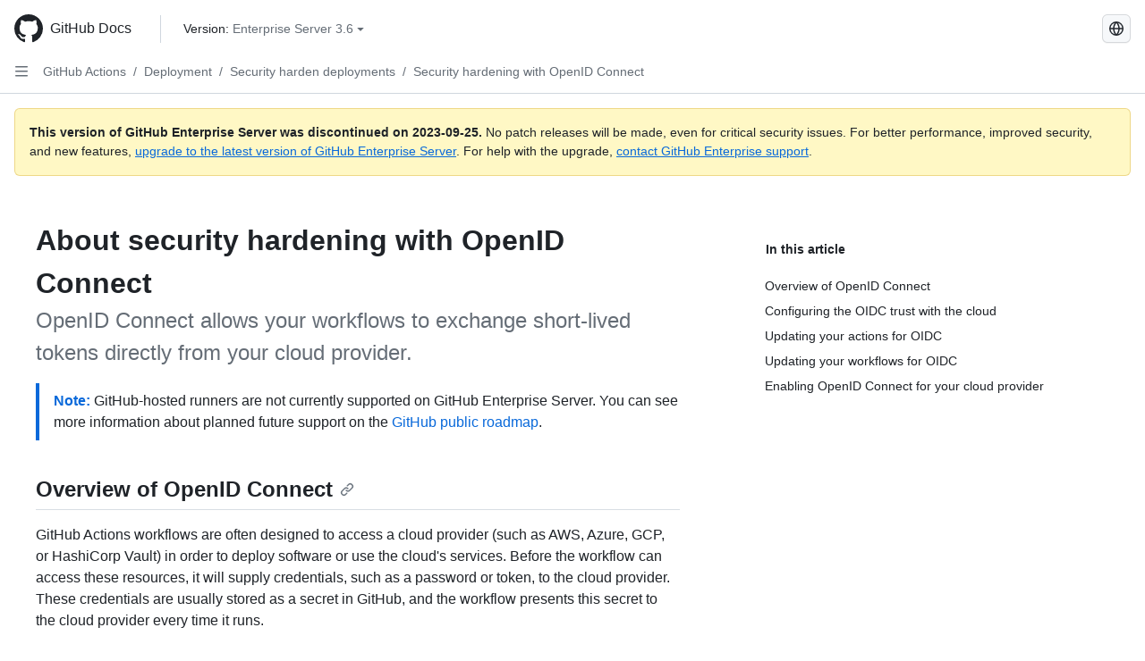

--- FILE ---
content_type: text/html; charset=utf-8
request_url: https://docs.github.com/es/enterprise-server@3.6/actions/deployment/security-hardening-your-deployments/about-security-hardening-with-openid-connect
body_size: 28909
content:
<!DOCTYPE html><html data-color-mode="auto" data-light-theme="light" data-dark-theme="dark" lang="es"><head><meta charset="utf-8"><meta name="viewport" content="width=device-width, initial-scale=1"><link rel="icon" type="image/png" href="https://github.github.com/docs-ghes-3.6/assets/cb-345/images/site/favicon.png"><meta name="google-site-verification" content="c1kuD-K2HIVF635lypcsWPoD4kilo5-jA_wBFyT4uMY"><title>About security hardening with OpenID Connect - GitHub Enterprise Server 3.6 Docs</title><meta name="description" content="OpenID Connect allows your workflows to exchange short-lived tokens directly from your cloud provider."><link rel="alternate" hreflang="en" href="https://docs.github.com/en/enterprise-server@3.6/actions/deployment/security-hardening-your-deployments/about-security-hardening-with-openid-connect"><link rel="alternate" hreflang="zh-Hans" href="https://docs.github.com/zh/enterprise-server@3.6/actions/deployment/security-hardening-your-deployments/about-security-hardening-with-openid-connect"><link rel="alternate" hreflang="pt" href="https://docs.github.com/pt/enterprise-server@3.6/actions/deployment/security-hardening-your-deployments/about-security-hardening-with-openid-connect"><link rel="alternate" hreflang="ru" href="https://docs.github.com/ru/enterprise-server@3.6/actions/deployment/security-hardening-your-deployments/about-security-hardening-with-openid-connect"><link rel="alternate" hreflang="ja" href="https://docs.github.com/ja/enterprise-server@3.6/actions/deployment/security-hardening-your-deployments/about-security-hardening-with-openid-connect"><link rel="alternate" hreflang="fr" href="https://docs.github.com/fr/enterprise-server@3.6/actions/deployment/security-hardening-your-deployments/about-security-hardening-with-openid-connect"><link rel="alternate" hreflang="de" href="https://docs.github.com/de/enterprise-server@3.6/actions/deployment/security-hardening-your-deployments/about-security-hardening-with-openid-connect"><link rel="alternate" hreflang="ko" href="https://docs.github.com/ko/enterprise-server@3.6/actions/deployment/security-hardening-your-deployments/about-security-hardening-with-openid-connect"><meta name="keywords" content="Security"><meta name="path-language" content="es"><meta name="path-version" content="enterprise-server@3.6"><meta name="path-product" content="actions"><meta name="path-article" content="actions/deployment/security-hardening-your-deployments/about-security-hardening-with-openid-connect"><meta name="page-type" content="tutorial"><meta name="page-document-type" content="article"><meta name="status" content="200"><meta property="og:site_name" content="GitHub Docs"><meta property="og:title" content="About security hardening with OpenID Connect - GitHub Enterprise Server 3.6 Docs"><meta property="og:type" content="article"><meta property="og:url" content="http://localhost:4001/es/enterprise-server@3.6/actions/deployment/security-hardening-your-deployments/about-security-hardening-with-openid-connect"><meta property="og:image" content="https://github.githubassets.com/images/modules/open_graph/github-logo.png"><meta name="next-head-count" content="28"><link rel="preload" href="https://docs.github.com/enterprise-server@3.6/_next/static/css/ca6f6997bee4216c.css" as="style"><link rel="stylesheet" href="https://docs.github.com/enterprise-server@3.6/_next/static/css/ca6f6997bee4216c.css" data-n-g=""><link rel="preload" href="https://docs.github.com/enterprise-server@3.6/_next/static/css/f63c32da4b610263.css" as="style"><link rel="stylesheet" href="https://docs.github.com/enterprise-server@3.6/_next/static/css/f63c32da4b610263.css" data-n-p=""><noscript data-n-css=""></noscript><script defer="" nomodule="" src="https://docs.github.com/enterprise-server@3.6/_next/static/chunks/polyfills-c67a75d1b6f99dc8.js"></script><script src="https://docs.github.com/enterprise-server@3.6/_next/static/chunks/webpack-a6af39f8632ebd7b.js" defer=""></script><script src="https://docs.github.com/enterprise-server@3.6/_next/static/chunks/framework-2114f3935436c3d0.js" defer=""></script><script src="https://docs.github.com/enterprise-server@3.6/_next/static/chunks/main-3e4f0579b3c043be.js" defer=""></script><script src="https://docs.github.com/enterprise-server@3.6/_next/static/chunks/pages/_app-7767ee330af2376b.js" defer=""></script><script src="https://docs.github.com/enterprise-server@3.6/_next/static/chunks/0e226fb0-598d7db4dc150025.js" defer=""></script><script src="https://docs.github.com/enterprise-server@3.6/_next/static/chunks/1744-cd6b51e691743289.js" defer=""></script><script src="https://docs.github.com/enterprise-server@3.6/_next/static/chunks/8379-be0cacae2c8bc4d9.js" defer=""></script><script src="https://docs.github.com/enterprise-server@3.6/_next/static/chunks/1026-81d24c8cc72ec184.js" defer=""></script><script src="https://docs.github.com/enterprise-server@3.6/_next/static/chunks/2335-e05f1c526b28deb3.js" defer=""></script><script src="https://docs.github.com/enterprise-server@3.6/_next/static/chunks/1303-e5e5913c8cdb76b7.js" defer=""></script><script src="https://docs.github.com/enterprise-server@3.6/_next/static/chunks/8780-008584caef0caadb.js" defer=""></script><script src="https://docs.github.com/enterprise-server@3.6/_next/static/chunks/9610-bea747987e5b1a3e.js" defer=""></script><script src="https://docs.github.com/enterprise-server@3.6/_next/static/chunks/pages/%5BversionId%5D/%5BproductId%5D/%5B...restPage%5D-455558811d690c7b.js" defer=""></script><style data-styled="" data-styled-version="5.3.5">.fJrWVP{border-radius:6px;border:1px solid;border-color:transparent;font-family:inherit;font-weight:500;font-size:14px;cursor:pointer;-webkit-appearance:none;-moz-appearance:none;appearance:none;-webkit-user-select:none;-moz-user-select:none;-ms-user-select:none;user-select:none;-webkit-text-decoration:none;text-decoration:none;text-align:center;display:-webkit-box;display:-webkit-flex;display:-ms-flexbox;display:flex;-webkit-align-items:center;-webkit-box-align:center;-ms-flex-align:center;align-items:center;-webkit-box-pack:justify;-webkit-justify-content:space-between;-ms-flex-pack:justify;justify-content:space-between;height:32px;padding:0 12px;gap:8px;min-width:-webkit-max-content;min-width:-moz-max-content;min-width:max-content;-webkit-transition:80ms cubic-bezier(0.65,0,0.35,1);transition:80ms cubic-bezier(0.65,0,0.35,1);-webkit-transition-property:color,fill,background-color,border-color;transition-property:color,fill,background-color,border-color;color:#0969da;background-color:transparent;box-shadow:none;}/*!sc*/
.fJrWVP:focus:not(:disabled){box-shadow:none;outline:2px solid #0969da;outline-offset:-2px;}/*!sc*/
.fJrWVP:focus:not(:disabled):not(:focus-visible){outline:solid 1px transparent;}/*!sc*/
.fJrWVP:focus-visible:not(:disabled){box-shadow:none;outline:2px solid #0969da;outline-offset:-2px;}/*!sc*/
.fJrWVP[href]{display:-webkit-inline-box;display:-webkit-inline-flex;display:-ms-inline-flexbox;display:inline-flex;}/*!sc*/
.fJrWVP[href]:hover{-webkit-text-decoration:none;text-decoration:none;}/*!sc*/
.fJrWVP:hover{-webkit-transition-duration:80ms;transition-duration:80ms;}/*!sc*/
.fJrWVP:active{-webkit-transition:none;transition:none;}/*!sc*/
.fJrWVP:disabled{cursor:not-allowed;box-shadow:none;color:#8c959f;}/*!sc*/
.fJrWVP:disabled [data-component=ButtonCounter],.fJrWVP:disabled [data-component="leadingVisual"],.fJrWVP:disabled [data-component="trailingAction"]{color:inherit;}/*!sc*/
@media (forced-colors:active){.fJrWVP:focus{outline:solid 1px transparent;}}/*!sc*/
.fJrWVP [data-component=ButtonCounter]{font-size:12px;}/*!sc*/
.fJrWVP[data-component=IconButton]{display:inline-grid;padding:unset;place-content:center;width:32px;min-width:unset;}/*!sc*/
.fJrWVP[data-size="small"]{padding:0 8px;height:28px;gap:4px;font-size:12px;}/*!sc*/
.fJrWVP[data-size="small"] [data-component="text"]{line-height:calc(20 / 12);}/*!sc*/
.fJrWVP[data-size="small"] [data-component=ButtonCounter]{font-size:12px;}/*!sc*/
.fJrWVP[data-size="small"] [data-component="buttonContent"] > :not(:last-child){margin-right:4px;}/*!sc*/
.fJrWVP[data-size="small"][data-component=IconButton]{width:28px;padding:unset;}/*!sc*/
.fJrWVP[data-size="large"]{padding:0 16px;height:40px;gap:8px;}/*!sc*/
.fJrWVP[data-size="large"] [data-component="buttonContent"] > :not(:last-child){margin-right:8px;}/*!sc*/
.fJrWVP[data-size="large"][data-component=IconButton]{width:40px;padding:unset;}/*!sc*/
.fJrWVP[data-block="block"]{width:100%;}/*!sc*/
.fJrWVP [data-component="leadingVisual"]{grid-area:leadingVisual;color:#656d76;}/*!sc*/
.fJrWVP [data-component="text"]{grid-area:text;line-height:calc(20/14);white-space:nowrap;}/*!sc*/
.fJrWVP [data-component="trailingVisual"]{grid-area:trailingVisual;}/*!sc*/
.fJrWVP [data-component="trailingAction"]{margin-right:-4px;color:#656d76;}/*!sc*/
.fJrWVP [data-component="buttonContent"]{-webkit-flex:1 0 auto;-ms-flex:1 0 auto;flex:1 0 auto;display:grid;grid-template-areas:"leadingVisual text trailingVisual";grid-template-columns:min-content minmax(0,auto) min-content;-webkit-align-items:center;-webkit-box-align:center;-ms-flex-align:center;align-items:center;-webkit-align-content:center;-ms-flex-line-pack:center;align-content:center;}/*!sc*/
.fJrWVP [data-component="buttonContent"] > :not(:last-child){margin-right:8px;}/*!sc*/
.fJrWVP:hover:not([disabled]){background-color:#f3f4f6;}/*!sc*/
.fJrWVP:active:not([disabled]){background-color:hsla(220,14%,94%,1);}/*!sc*/
.fJrWVP[aria-expanded=true]{background-color:hsla(220,14%,94%,1);}/*!sc*/
.fJrWVP[data-component="IconButton"][data-no-visuals]{color:#656d76;}/*!sc*/
.fJrWVP[data-no-visuals]{color:#0969da;}/*!sc*/
.fJrWVP:has([data-component="ButtonCounter"]){color:#0969da;}/*!sc*/
.fJrWVP:disabled[data-no-visuals]{color:#8c959f;}/*!sc*/
.fJrWVP:disabled[data-no-visuals] [data-component=ButtonCounter]{color:inherit;}/*!sc*/
.fJrWVP{height:auto;text-align:left;}/*!sc*/
.fJrWVP span:first-child{display:inline;}/*!sc*/
.ckTEwQ{border-radius:6px;border:1px solid;border-color:rgba(31,35,40,0.15);font-family:inherit;font-weight:500;font-size:14px;cursor:pointer;-webkit-appearance:none;-moz-appearance:none;appearance:none;-webkit-user-select:none;-moz-user-select:none;-ms-user-select:none;user-select:none;-webkit-text-decoration:none;text-decoration:none;text-align:center;display:-webkit-box;display:-webkit-flex;display:-ms-flexbox;display:flex;-webkit-align-items:center;-webkit-box-align:center;-ms-flex-align:center;align-items:center;-webkit-box-pack:justify;-webkit-justify-content:space-between;-ms-flex-pack:justify;justify-content:space-between;height:32px;padding:0 12px;gap:8px;min-width:-webkit-max-content;min-width:-moz-max-content;min-width:max-content;-webkit-transition:80ms cubic-bezier(0.65,0,0.35,1);transition:80ms cubic-bezier(0.65,0,0.35,1);-webkit-transition-property:color,fill,background-color,border-color;transition-property:color,fill,background-color,border-color;color:#24292f;background-color:#f6f8fa;box-shadow:0 1px 0 rgba(31,35,40,0.04),inset 0 1px 0 rgba(255,255,255,0.25);}/*!sc*/
.ckTEwQ:focus:not(:disabled){box-shadow:none;outline:2px solid #0969da;outline-offset:-2px;}/*!sc*/
.ckTEwQ:focus:not(:disabled):not(:focus-visible){outline:solid 1px transparent;}/*!sc*/
.ckTEwQ:focus-visible:not(:disabled){box-shadow:none;outline:2px solid #0969da;outline-offset:-2px;}/*!sc*/
.ckTEwQ[href]{display:-webkit-inline-box;display:-webkit-inline-flex;display:-ms-inline-flexbox;display:inline-flex;}/*!sc*/
.ckTEwQ[href]:hover{-webkit-text-decoration:none;text-decoration:none;}/*!sc*/
.ckTEwQ:hover{-webkit-transition-duration:80ms;transition-duration:80ms;}/*!sc*/
.ckTEwQ:active{-webkit-transition:none;transition:none;}/*!sc*/
.ckTEwQ:disabled{cursor:not-allowed;box-shadow:none;color:#8c959f;}/*!sc*/
.ckTEwQ:disabled [data-component=ButtonCounter]{color:inherit;}/*!sc*/
@media (forced-colors:active){.ckTEwQ:focus{outline:solid 1px transparent;}}/*!sc*/
.ckTEwQ [data-component=ButtonCounter]{font-size:12px;}/*!sc*/
.ckTEwQ[data-component=IconButton]{display:inline-grid;padding:unset;place-content:center;width:32px;min-width:unset;}/*!sc*/
.ckTEwQ[data-size="small"]{padding:0 8px;height:28px;gap:4px;font-size:12px;}/*!sc*/
.ckTEwQ[data-size="small"] [data-component="text"]{line-height:calc(20 / 12);}/*!sc*/
.ckTEwQ[data-size="small"] [data-component=ButtonCounter]{font-size:12px;}/*!sc*/
.ckTEwQ[data-size="small"] [data-component="buttonContent"] > :not(:last-child){margin-right:4px;}/*!sc*/
.ckTEwQ[data-size="small"][data-component=IconButton]{width:28px;padding:unset;}/*!sc*/
.ckTEwQ[data-size="large"]{padding:0 16px;height:40px;gap:8px;}/*!sc*/
.ckTEwQ[data-size="large"] [data-component="buttonContent"] > :not(:last-child){margin-right:8px;}/*!sc*/
.ckTEwQ[data-size="large"][data-component=IconButton]{width:40px;padding:unset;}/*!sc*/
.ckTEwQ[data-block="block"]{width:100%;}/*!sc*/
.ckTEwQ [data-component="leadingVisual"]{grid-area:leadingVisual;}/*!sc*/
.ckTEwQ [data-component="text"]{grid-area:text;line-height:calc(20/14);white-space:nowrap;}/*!sc*/
.ckTEwQ [data-component="trailingVisual"]{grid-area:trailingVisual;}/*!sc*/
.ckTEwQ [data-component="trailingAction"]{margin-right:-4px;}/*!sc*/
.ckTEwQ [data-component="buttonContent"]{-webkit-flex:1 0 auto;-ms-flex:1 0 auto;flex:1 0 auto;display:grid;grid-template-areas:"leadingVisual text trailingVisual";grid-template-columns:min-content minmax(0,auto) min-content;-webkit-align-items:center;-webkit-box-align:center;-ms-flex-align:center;align-items:center;-webkit-align-content:center;-ms-flex-line-pack:center;align-content:center;}/*!sc*/
.ckTEwQ [data-component="buttonContent"] > :not(:last-child){margin-right:8px;}/*!sc*/
.ckTEwQ:hover:not([disabled]){background-color:#f3f4f6;border-color:rgba(31,35,40,0.15);}/*!sc*/
.ckTEwQ:active:not([disabled]){background-color:hsla(220,14%,93%,1);border-color:rgba(31,35,40,0.15);}/*!sc*/
.ckTEwQ[aria-expanded=true]{background-color:hsla(220,14%,93%,1);border-color:rgba(31,35,40,0.15);}/*!sc*/
.ckTEwQ [data-component="leadingVisual"],.ckTEwQ [data-component="trailingVisual"],.ckTEwQ [data-component="trailingAction"]{color:#656d76;}/*!sc*/
.ckTEwQ[data-no-visuals="true"]{border-top-left-radius:unset;border-bottom-left-radius:unset;}/*!sc*/
.iDngCn{border-radius:6px;border:1px solid;border-color:rgba(31,35,40,0.15);font-family:inherit;font-weight:500;font-size:14px;cursor:pointer;-webkit-appearance:none;-moz-appearance:none;appearance:none;-webkit-user-select:none;-moz-user-select:none;-ms-user-select:none;user-select:none;-webkit-text-decoration:none;text-decoration:none;text-align:center;display:-webkit-box;display:-webkit-flex;display:-ms-flexbox;display:flex;-webkit-align-items:center;-webkit-box-align:center;-ms-flex-align:center;align-items:center;-webkit-box-pack:justify;-webkit-justify-content:space-between;-ms-flex-pack:justify;justify-content:space-between;height:32px;padding:0 12px;gap:8px;min-width:-webkit-max-content;min-width:-moz-max-content;min-width:max-content;-webkit-transition:80ms cubic-bezier(0.65,0,0.35,1);transition:80ms cubic-bezier(0.65,0,0.35,1);-webkit-transition-property:color,fill,background-color,border-color;transition-property:color,fill,background-color,border-color;color:#24292f;background-color:#f6f8fa;box-shadow:0 1px 0 rgba(31,35,40,0.04),inset 0 1px 0 rgba(255,255,255,0.25);}/*!sc*/
.iDngCn:focus:not(:disabled){box-shadow:none;outline:2px solid #0969da;outline-offset:-2px;}/*!sc*/
.iDngCn:focus:not(:disabled):not(:focus-visible){outline:solid 1px transparent;}/*!sc*/
.iDngCn:focus-visible:not(:disabled){box-shadow:none;outline:2px solid #0969da;outline-offset:-2px;}/*!sc*/
.iDngCn[href]{display:-webkit-inline-box;display:-webkit-inline-flex;display:-ms-inline-flexbox;display:inline-flex;}/*!sc*/
.iDngCn[href]:hover{-webkit-text-decoration:none;text-decoration:none;}/*!sc*/
.iDngCn:hover{-webkit-transition-duration:80ms;transition-duration:80ms;}/*!sc*/
.iDngCn:active{-webkit-transition:none;transition:none;}/*!sc*/
.iDngCn:disabled{cursor:not-allowed;box-shadow:none;color:#8c959f;}/*!sc*/
.iDngCn:disabled [data-component=ButtonCounter]{color:inherit;}/*!sc*/
@media (forced-colors:active){.iDngCn:focus{outline:solid 1px transparent;}}/*!sc*/
.iDngCn [data-component=ButtonCounter]{font-size:12px;}/*!sc*/
.iDngCn[data-component=IconButton]{display:inline-grid;padding:unset;place-content:center;width:32px;min-width:unset;}/*!sc*/
.iDngCn[data-size="small"]{padding:0 8px;height:28px;gap:4px;font-size:12px;}/*!sc*/
.iDngCn[data-size="small"] [data-component="text"]{line-height:calc(20 / 12);}/*!sc*/
.iDngCn[data-size="small"] [data-component=ButtonCounter]{font-size:12px;}/*!sc*/
.iDngCn[data-size="small"] [data-component="buttonContent"] > :not(:last-child){margin-right:4px;}/*!sc*/
.iDngCn[data-size="small"][data-component=IconButton]{width:28px;padding:unset;}/*!sc*/
.iDngCn[data-size="large"]{padding:0 16px;height:40px;gap:8px;}/*!sc*/
.iDngCn[data-size="large"] [data-component="buttonContent"] > :not(:last-child){margin-right:8px;}/*!sc*/
.iDngCn[data-size="large"][data-component=IconButton]{width:40px;padding:unset;}/*!sc*/
.iDngCn[data-block="block"]{width:100%;}/*!sc*/
.iDngCn [data-component="leadingVisual"]{grid-area:leadingVisual;}/*!sc*/
.iDngCn [data-component="text"]{grid-area:text;line-height:calc(20/14);white-space:nowrap;}/*!sc*/
.iDngCn [data-component="trailingVisual"]{grid-area:trailingVisual;}/*!sc*/
.iDngCn [data-component="trailingAction"]{margin-right:-4px;}/*!sc*/
.iDngCn [data-component="buttonContent"]{-webkit-flex:1 0 auto;-ms-flex:1 0 auto;flex:1 0 auto;display:grid;grid-template-areas:"leadingVisual text trailingVisual";grid-template-columns:min-content minmax(0,auto) min-content;-webkit-align-items:center;-webkit-box-align:center;-ms-flex-align:center;align-items:center;-webkit-align-content:center;-ms-flex-line-pack:center;align-content:center;}/*!sc*/
.iDngCn [data-component="buttonContent"] > :not(:last-child){margin-right:8px;}/*!sc*/
.iDngCn:hover:not([disabled]){background-color:#f3f4f6;border-color:rgba(31,35,40,0.15);}/*!sc*/
.iDngCn:active:not([disabled]){background-color:hsla(220,14%,93%,1);border-color:rgba(31,35,40,0.15);}/*!sc*/
.iDngCn[aria-expanded=true]{background-color:hsla(220,14%,93%,1);border-color:rgba(31,35,40,0.15);}/*!sc*/
.iDngCn [data-component="leadingVisual"],.iDngCn [data-component="trailingVisual"],.iDngCn [data-component="trailingAction"]{color:#656d76;}/*!sc*/
.eubRgp{border-radius:6px;border:1px solid;border-color:rgba(31,35,40,0.15);font-family:inherit;font-weight:500;font-size:14px;cursor:pointer;-webkit-appearance:none;-moz-appearance:none;appearance:none;-webkit-user-select:none;-moz-user-select:none;-ms-user-select:none;user-select:none;-webkit-text-decoration:none;text-decoration:none;text-align:center;display:-webkit-box;display:-webkit-flex;display:-ms-flexbox;display:flex;-webkit-align-items:center;-webkit-box-align:center;-ms-flex-align:center;align-items:center;-webkit-box-pack:justify;-webkit-justify-content:space-between;-ms-flex-pack:justify;justify-content:space-between;height:32px;padding:0 12px;gap:8px;min-width:-webkit-max-content;min-width:-moz-max-content;min-width:max-content;-webkit-transition:80ms cubic-bezier(0.65,0,0.35,1);transition:80ms cubic-bezier(0.65,0,0.35,1);-webkit-transition-property:color,fill,background-color,border-color;transition-property:color,fill,background-color,border-color;color:#24292f;background-color:#f6f8fa;box-shadow:0 1px 0 rgba(31,35,40,0.04),inset 0 1px 0 rgba(255,255,255,0.25);}/*!sc*/
.eubRgp:focus:not(:disabled){box-shadow:none;outline:2px solid #0969da;outline-offset:-2px;}/*!sc*/
.eubRgp:focus:not(:disabled):not(:focus-visible){outline:solid 1px transparent;}/*!sc*/
.eubRgp:focus-visible:not(:disabled){box-shadow:none;outline:2px solid #0969da;outline-offset:-2px;}/*!sc*/
.eubRgp[href]{display:-webkit-inline-box;display:-webkit-inline-flex;display:-ms-inline-flexbox;display:inline-flex;}/*!sc*/
.eubRgp[href]:hover{-webkit-text-decoration:none;text-decoration:none;}/*!sc*/
.eubRgp:hover{-webkit-transition-duration:80ms;transition-duration:80ms;}/*!sc*/
.eubRgp:active{-webkit-transition:none;transition:none;}/*!sc*/
.eubRgp:disabled{cursor:not-allowed;box-shadow:none;color:#8c959f;}/*!sc*/
.eubRgp:disabled [data-component=ButtonCounter]{color:inherit;}/*!sc*/
@media (forced-colors:active){.eubRgp:focus{outline:solid 1px transparent;}}/*!sc*/
.eubRgp [data-component=ButtonCounter]{font-size:12px;}/*!sc*/
.eubRgp[data-component=IconButton]{display:inline-grid;padding:unset;place-content:center;width:32px;min-width:unset;}/*!sc*/
.eubRgp[data-size="small"]{padding:0 8px;height:28px;gap:4px;font-size:12px;}/*!sc*/
.eubRgp[data-size="small"] [data-component="text"]{line-height:calc(20 / 12);}/*!sc*/
.eubRgp[data-size="small"] [data-component=ButtonCounter]{font-size:12px;}/*!sc*/
.eubRgp[data-size="small"] [data-component="buttonContent"] > :not(:last-child){margin-right:4px;}/*!sc*/
.eubRgp[data-size="small"][data-component=IconButton]{width:28px;padding:unset;}/*!sc*/
.eubRgp[data-size="large"]{padding:0 16px;height:40px;gap:8px;}/*!sc*/
.eubRgp[data-size="large"] [data-component="buttonContent"] > :not(:last-child){margin-right:8px;}/*!sc*/
.eubRgp[data-size="large"][data-component=IconButton]{width:40px;padding:unset;}/*!sc*/
.eubRgp[data-block="block"]{width:100%;}/*!sc*/
.eubRgp [data-component="leadingVisual"]{grid-area:leadingVisual;}/*!sc*/
.eubRgp [data-component="text"]{grid-area:text;line-height:calc(20/14);white-space:nowrap;}/*!sc*/
.eubRgp [data-component="trailingVisual"]{grid-area:trailingVisual;}/*!sc*/
.eubRgp [data-component="trailingAction"]{margin-right:-4px;}/*!sc*/
.eubRgp [data-component="buttonContent"]{-webkit-flex:1 0 auto;-ms-flex:1 0 auto;flex:1 0 auto;display:grid;grid-template-areas:"leadingVisual text trailingVisual";grid-template-columns:min-content minmax(0,auto) min-content;-webkit-align-items:center;-webkit-box-align:center;-ms-flex-align:center;align-items:center;-webkit-align-content:center;-ms-flex-line-pack:center;align-content:center;}/*!sc*/
.eubRgp [data-component="buttonContent"] > :not(:last-child){margin-right:8px;}/*!sc*/
.eubRgp:hover:not([disabled]){background-color:#f3f4f6;border-color:rgba(31,35,40,0.15);}/*!sc*/
.eubRgp:active:not([disabled]){background-color:hsla(220,14%,93%,1);border-color:rgba(31,35,40,0.15);}/*!sc*/
.eubRgp[aria-expanded=true]{background-color:hsla(220,14%,93%,1);border-color:rgba(31,35,40,0.15);}/*!sc*/
.eubRgp [data-component="leadingVisual"],.eubRgp [data-component="trailingVisual"],.eubRgp [data-component="trailingAction"]{color:#656d76;}/*!sc*/
.eubRgp[data-no-visuals="true"]{display:none;}/*!sc*/
.gIiczF{border-radius:6px;border:1px solid;border-color:rgba(31,35,40,0.15);font-family:inherit;font-weight:500;font-size:14px;cursor:pointer;-webkit-appearance:none;-moz-appearance:none;appearance:none;-webkit-user-select:none;-moz-user-select:none;-ms-user-select:none;user-select:none;-webkit-text-decoration:none;text-decoration:none;text-align:center;display:-webkit-box;display:-webkit-flex;display:-ms-flexbox;display:flex;-webkit-align-items:center;-webkit-box-align:center;-ms-flex-align:center;align-items:center;-webkit-box-pack:justify;-webkit-justify-content:space-between;-ms-flex-pack:justify;justify-content:space-between;height:32px;padding:0 12px;gap:8px;min-width:-webkit-max-content;min-width:-moz-max-content;min-width:max-content;-webkit-transition:80ms cubic-bezier(0.65,0,0.35,1);transition:80ms cubic-bezier(0.65,0,0.35,1);-webkit-transition-property:color,fill,background-color,border-color;transition-property:color,fill,background-color,border-color;color:#24292f;background-color:#f6f8fa;box-shadow:0 1px 0 rgba(31,35,40,0.04),inset 0 1px 0 rgba(255,255,255,0.25);}/*!sc*/
.gIiczF:focus:not(:disabled){box-shadow:none;outline:2px solid #0969da;outline-offset:-2px;}/*!sc*/
.gIiczF:focus:not(:disabled):not(:focus-visible){outline:solid 1px transparent;}/*!sc*/
.gIiczF:focus-visible:not(:disabled){box-shadow:none;outline:2px solid #0969da;outline-offset:-2px;}/*!sc*/
.gIiczF[href]{display:-webkit-inline-box;display:-webkit-inline-flex;display:-ms-inline-flexbox;display:inline-flex;}/*!sc*/
.gIiczF[href]:hover{-webkit-text-decoration:none;text-decoration:none;}/*!sc*/
.gIiczF:hover{-webkit-transition-duration:80ms;transition-duration:80ms;}/*!sc*/
.gIiczF:active{-webkit-transition:none;transition:none;}/*!sc*/
.gIiczF:disabled{cursor:not-allowed;box-shadow:none;color:#8c959f;}/*!sc*/
.gIiczF:disabled [data-component=ButtonCounter]{color:inherit;}/*!sc*/
@media (forced-colors:active){.gIiczF:focus{outline:solid 1px transparent;}}/*!sc*/
.gIiczF [data-component=ButtonCounter]{font-size:12px;}/*!sc*/
.gIiczF[data-component=IconButton]{display:inline-grid;padding:unset;place-content:center;width:32px;min-width:unset;}/*!sc*/
.gIiczF[data-size="small"]{padding:0 8px;height:28px;gap:4px;font-size:12px;}/*!sc*/
.gIiczF[data-size="small"] [data-component="text"]{line-height:calc(20 / 12);}/*!sc*/
.gIiczF[data-size="small"] [data-component=ButtonCounter]{font-size:12px;}/*!sc*/
.gIiczF[data-size="small"] [data-component="buttonContent"] > :not(:last-child){margin-right:4px;}/*!sc*/
.gIiczF[data-size="small"][data-component=IconButton]{width:28px;padding:unset;}/*!sc*/
.gIiczF[data-size="large"]{padding:0 16px;height:40px;gap:8px;}/*!sc*/
.gIiczF[data-size="large"] [data-component="buttonContent"] > :not(:last-child){margin-right:8px;}/*!sc*/
.gIiczF[data-size="large"][data-component=IconButton]{width:40px;padding:unset;}/*!sc*/
.gIiczF[data-block="block"]{width:100%;}/*!sc*/
.gIiczF [data-component="leadingVisual"]{grid-area:leadingVisual;}/*!sc*/
.gIiczF [data-component="text"]{grid-area:text;line-height:calc(20/14);white-space:nowrap;}/*!sc*/
.gIiczF [data-component="trailingVisual"]{grid-area:trailingVisual;}/*!sc*/
.gIiczF [data-component="trailingAction"]{margin-right:-4px;}/*!sc*/
.gIiczF [data-component="buttonContent"]{-webkit-flex:1 0 auto;-ms-flex:1 0 auto;flex:1 0 auto;display:grid;grid-template-areas:"leadingVisual text trailingVisual";grid-template-columns:min-content minmax(0,auto) min-content;-webkit-align-items:center;-webkit-box-align:center;-ms-flex-align:center;align-items:center;-webkit-align-content:center;-ms-flex-line-pack:center;align-content:center;}/*!sc*/
.gIiczF [data-component="buttonContent"] > :not(:last-child){margin-right:8px;}/*!sc*/
.gIiczF:hover:not([disabled]){background-color:#f3f4f6;border-color:rgba(31,35,40,0.15);}/*!sc*/
.gIiczF:active:not([disabled]){background-color:hsla(220,14%,93%,1);border-color:rgba(31,35,40,0.15);}/*!sc*/
.gIiczF[aria-expanded=true]{background-color:hsla(220,14%,93%,1);border-color:rgba(31,35,40,0.15);}/*!sc*/
.gIiczF [data-component="leadingVisual"],.gIiczF [data-component="trailingVisual"],.gIiczF [data-component="trailingAction"]{color:#656d76;}/*!sc*/
.gIiczF[data-no-visuals="true"]{margin-left:16px;}/*!sc*/
@media (min-width:768px){.gIiczF[data-no-visuals="true"]{margin-left:0;}}/*!sc*/
@media (min-width:1012px){.gIiczF[data-no-visuals="true"]{display:none;}}/*!sc*/
.bzxvym{border-radius:6px;border:1px solid;border-color:transparent;font-family:inherit;font-weight:500;font-size:14px;cursor:pointer;-webkit-appearance:none;-moz-appearance:none;appearance:none;-webkit-user-select:none;-moz-user-select:none;-ms-user-select:none;user-select:none;-webkit-text-decoration:none;text-decoration:none;text-align:center;display:-webkit-box;display:-webkit-flex;display:-ms-flexbox;display:flex;-webkit-align-items:center;-webkit-box-align:center;-ms-flex-align:center;align-items:center;-webkit-box-pack:justify;-webkit-justify-content:space-between;-ms-flex-pack:justify;justify-content:space-between;height:32px;padding:0 12px;gap:8px;min-width:-webkit-max-content;min-width:-moz-max-content;min-width:max-content;-webkit-transition:80ms cubic-bezier(0.65,0,0.35,1);transition:80ms cubic-bezier(0.65,0,0.35,1);-webkit-transition-property:color,fill,background-color,border-color;transition-property:color,fill,background-color,border-color;color:#0969da;background-color:transparent;box-shadow:none;}/*!sc*/
.bzxvym:focus:not(:disabled){box-shadow:none;outline:2px solid #0969da;outline-offset:-2px;}/*!sc*/
.bzxvym:focus:not(:disabled):not(:focus-visible){outline:solid 1px transparent;}/*!sc*/
.bzxvym:focus-visible:not(:disabled){box-shadow:none;outline:2px solid #0969da;outline-offset:-2px;}/*!sc*/
.bzxvym[href]{display:-webkit-inline-box;display:-webkit-inline-flex;display:-ms-inline-flexbox;display:inline-flex;}/*!sc*/
.bzxvym[href]:hover{-webkit-text-decoration:none;text-decoration:none;}/*!sc*/
.bzxvym:hover{-webkit-transition-duration:80ms;transition-duration:80ms;}/*!sc*/
.bzxvym:active{-webkit-transition:none;transition:none;}/*!sc*/
.bzxvym:disabled{cursor:not-allowed;box-shadow:none;color:#8c959f;}/*!sc*/
.bzxvym:disabled [data-component=ButtonCounter],.bzxvym:disabled [data-component="leadingVisual"],.bzxvym:disabled [data-component="trailingAction"]{color:inherit;}/*!sc*/
@media (forced-colors:active){.bzxvym:focus{outline:solid 1px transparent;}}/*!sc*/
.bzxvym [data-component=ButtonCounter]{font-size:12px;}/*!sc*/
.bzxvym[data-component=IconButton]{display:inline-grid;padding:unset;place-content:center;width:32px;min-width:unset;}/*!sc*/
.bzxvym[data-size="small"]{padding:0 8px;height:28px;gap:4px;font-size:12px;}/*!sc*/
.bzxvym[data-size="small"] [data-component="text"]{line-height:calc(20 / 12);}/*!sc*/
.bzxvym[data-size="small"] [data-component=ButtonCounter]{font-size:12px;}/*!sc*/
.bzxvym[data-size="small"] [data-component="buttonContent"] > :not(:last-child){margin-right:4px;}/*!sc*/
.bzxvym[data-size="small"][data-component=IconButton]{width:28px;padding:unset;}/*!sc*/
.bzxvym[data-size="large"]{padding:0 16px;height:40px;gap:8px;}/*!sc*/
.bzxvym[data-size="large"] [data-component="buttonContent"] > :not(:last-child){margin-right:8px;}/*!sc*/
.bzxvym[data-size="large"][data-component=IconButton]{width:40px;padding:unset;}/*!sc*/
.bzxvym[data-block="block"]{width:100%;}/*!sc*/
.bzxvym [data-component="leadingVisual"]{grid-area:leadingVisual;color:#656d76;}/*!sc*/
.bzxvym [data-component="text"]{grid-area:text;line-height:calc(20/14);white-space:nowrap;}/*!sc*/
.bzxvym [data-component="trailingVisual"]{grid-area:trailingVisual;}/*!sc*/
.bzxvym [data-component="trailingAction"]{margin-right:-4px;color:#656d76;}/*!sc*/
.bzxvym [data-component="buttonContent"]{-webkit-flex:1 0 auto;-ms-flex:1 0 auto;flex:1 0 auto;display:grid;grid-template-areas:"leadingVisual text trailingVisual";grid-template-columns:min-content minmax(0,auto) min-content;-webkit-align-items:center;-webkit-box-align:center;-ms-flex-align:center;align-items:center;-webkit-align-content:center;-ms-flex-line-pack:center;align-content:center;}/*!sc*/
.bzxvym [data-component="buttonContent"] > :not(:last-child){margin-right:8px;}/*!sc*/
.bzxvym:hover:not([disabled]){background-color:#f3f4f6;}/*!sc*/
.bzxvym:active:not([disabled]){background-color:hsla(220,14%,94%,1);}/*!sc*/
.bzxvym[aria-expanded=true]{background-color:hsla(220,14%,94%,1);}/*!sc*/
.bzxvym[data-component="IconButton"][data-no-visuals]{color:#656d76;}/*!sc*/
.bzxvym[data-no-visuals]{color:#0969da;}/*!sc*/
.bzxvym:has([data-component="ButtonCounter"]){color:#0969da;}/*!sc*/
.bzxvym:disabled[data-no-visuals]{color:#8c959f;}/*!sc*/
.bzxvym:disabled[data-no-visuals] [data-component=ButtonCounter]{color:inherit;}/*!sc*/
data-styled.g3[id="types__StyledButton-sc-ws60qy-0"]{content:"fJrWVP,ckTEwQ,iDngCn,eubRgp,gIiczF,bzxvym,"}/*!sc*/
.cEhRXB{-webkit-box-pack:center;-webkit-justify-content:center;-ms-flex-pack:center;justify-content:center;}/*!sc*/
.dmdEgz{display:-webkit-box;display:-webkit-flex;display:-ms-flexbox;display:flex;pointer-events:none;}/*!sc*/
.hROlum{display:-webkit-box;display:-webkit-flex;display:-ms-flexbox;display:flex;-webkit-flex-direction:column;-ms-flex-direction:column;flex-direction:column;-webkit-box-flex:1;-webkit-flex-grow:1;-ms-flex-positive:1;flex-grow:1;min-width:0;}/*!sc*/
.iGPchh{-webkit-box-flex:1;-webkit-flex-grow:1;-ms-flex-positive:1;flex-grow:1;font-weight:400;}/*!sc*/
.Ywlla{list-style:none;}/*!sc*/
.cUxMoC{display:-webkit-box;display:-webkit-flex;display:-ms-flexbox;display:flex;-webkit-box-flex:1;-webkit-flex-grow:1;-ms-flex-positive:1;flex-grow:1;}/*!sc*/
.bQYDur{height:20px;-webkit-flex-shrink:0;-ms-flex-negative:0;flex-shrink:0;color:#656d76;margin-left:8px;font-weight:initial;}/*!sc*/
[data-variant="danger"]:hover .Box-sc-g0xbh4-0,[data-variant="danger"]:active .bQYDur{color:#1F2328;}/*!sc*/
.gMkIpo{padding:0;margin:0;display:none;}/*!sc*/
.gMkIpo *{font-size:14px;}/*!sc*/
.enEvIH{padding:0;margin:0;display:block;}/*!sc*/
.enEvIH *{font-size:14px;}/*!sc*/
.eQiQea{grid-area:topper;}/*!sc*/
.giVcWX{-webkit-align-self:flex-start;-ms-flex-item-align:start;align-self:flex-start;grid-area:sidebar;}/*!sc*/
.ijSsTo{grid-area:intro;}/*!sc*/
.kohLxz{grid-area:content;}/*!sc*/
data-styled.g4[id="Box-sc-g0xbh4-0"]{content:"cEhRXB,dmdEgz,hROlum,iGPchh,Ywlla,cUxMoC,bQYDur,gMkIpo,enEvIH,eQiQea,giVcWX,ijSsTo,kohLxz,"}/*!sc*/
.daAEFx{-webkit-transform:rotate(0deg);-ms-transform:rotate(0deg);transform:rotate(0deg);}/*!sc*/
.gzcJGA{-webkit-transform:rotate(180deg);-ms-transform:rotate(180deg);transform:rotate(180deg);}/*!sc*/
data-styled.g8[id="Octicon-sc-9kayk9-0"]{content:"daAEFx,gzcJGA,"}/*!sc*/
.hgjakc{margin:0;padding-inline-start:0;padding-top:8px;padding-bottom:8px;}/*!sc*/
data-styled.g23[id="List__ListBox-sc-1x7olzq-0"]{content:"hgjakc,"}/*!sc*/
.bcdRxb{position:relative;display:-webkit-box;display:-webkit-flex;display:-ms-flexbox;display:flex;padding-left:0;padding-right:0;font-size:14px;padding-top:0;padding-bottom:0;line-height:20px;min-height:5px;margin-left:8px;margin-right:8px;border-radius:6px;-webkit-transition:background 33.333ms linear;transition:background 33.333ms linear;color:#1F2328;cursor:pointer;-webkit-appearance:none;-moz-appearance:none;appearance:none;background:unset;border:unset;width:calc(100% - 16px);font-family:unset;text-align:unset;margin-top:unset;margin-bottom:unset;}/*!sc*/
.bcdRxb[aria-disabled]{cursor:not-allowed;}/*!sc*/
.bcdRxb[aria-disabled] [data-component="ActionList.Checkbox"]{background-color:var(--color-input-disabled-bg,rgba(175,184,193,0.2));border-color:var(--color-input-disabled-bg,rgba(175,184,193,0.2));}/*!sc*/
@media (hover:hover) and (pointer:fine){.bcdRxb:hover:not([aria-disabled]){background-color:rgba(208,215,222,0.32);color:#1F2328;}.bcdRxb:focus-visible,.bcdRxb > a:focus-visible{outline:none;border:2 solid;box-shadow:0 0 0 2px #0969da;}.bcdRxb:active:not([aria-disabled]){background-color:rgba(208,215,222,0.48);color:#1F2328;}}/*!sc*/
@media (forced-colors:active){.bcdRxb:focus{outline:solid 1px transparent !important;}}/*!sc*/
.bcdRxb [data-component="ActionList.Item--DividerContainer"]{position:relative;}/*!sc*/
.bcdRxb [data-component="ActionList.Item--DividerContainer"]::before{content:" ";display:block;position:absolute;width:100%;top:-7px;border:0 solid;border-top-width:0;border-color:var(--divider-color,transparent);}/*!sc*/
.bcdRxb:not(:first-of-type){--divider-color:rgba(208,215,222,0.48);}/*!sc*/
[data-component="ActionList.Divider"] + .Item__LiBox-sc-yeql7o-0{--divider-color:transparent !important;}/*!sc*/
.bcdRxb:hover:not([aria-disabled]),.bcdRxb:focus:not([aria-disabled]),.bcdRxb[data-focus-visible-added]:not([aria-disabled]){--divider-color:transparent;}/*!sc*/
.bcdRxb:hover:not([aria-disabled]) + .Item__LiBox-sc-yeql7o-0,.bcdRxb[data-focus-visible-added] + li{--divider-color:transparent;}/*!sc*/
.hUzceA{position:relative;display:-webkit-box;display:-webkit-flex;display:-ms-flexbox;display:flex;padding-left:8px;padding-right:8px;padding-top:6px;padding-bottom:6px;line-height:20px;min-height:5px;margin-left:8px;margin-right:8px;border-radius:6px;-webkit-transition:background 33.333ms linear;transition:background 33.333ms linear;color:#1F2328;cursor:pointer;-webkit-appearance:none;-moz-appearance:none;appearance:none;background:unset;border:unset;width:calc(100% - 16px);font-family:unset;text-align:unset;margin-top:unset;margin-bottom:unset;}/*!sc*/
.hUzceA[aria-disabled]{cursor:not-allowed;}/*!sc*/
.hUzceA[aria-disabled] [data-component="ActionList.Checkbox"]{background-color:var(--color-input-disabled-bg,rgba(175,184,193,0.2));border-color:var(--color-input-disabled-bg,rgba(175,184,193,0.2));}/*!sc*/
@media (hover:hover) and (pointer:fine){.hUzceA:hover:not([aria-disabled]){background-color:rgba(208,215,222,0.32);color:#1F2328;}.hUzceA:focus-visible,.hUzceA > a:focus-visible{outline:none;border:2 solid;box-shadow:0 0 0 2px #0969da;}.hUzceA:active:not([aria-disabled]){background-color:rgba(208,215,222,0.48);color:#1F2328;}}/*!sc*/
@media (forced-colors:active){.hUzceA:focus{outline:solid 1px transparent !important;}}/*!sc*/
.hUzceA [data-component="ActionList.Item--DividerContainer"]{position:relative;}/*!sc*/
.hUzceA [data-component="ActionList.Item--DividerContainer"]::before{content:" ";display:block;position:absolute;width:100%;top:-7px;border:0 solid;border-top-width:0;border-color:var(--divider-color,transparent);}/*!sc*/
.hUzceA:not(:first-of-type){--divider-color:rgba(208,215,222,0.48);}/*!sc*/
[data-component="ActionList.Divider"] + .Item__LiBox-sc-yeql7o-0{--divider-color:transparent !important;}/*!sc*/
.hUzceA:hover:not([aria-disabled]),.hUzceA:focus:not([aria-disabled]),.hUzceA[data-focus-visible-added]:not([aria-disabled]){--divider-color:transparent;}/*!sc*/
.hUzceA:hover:not([aria-disabled]) + .Item__LiBox-sc-yeql7o-0,.hUzceA[data-focus-visible-added] + li{--divider-color:transparent;}/*!sc*/
.tHGBi{position:relative;display:-webkit-box;display:-webkit-flex;display:-ms-flexbox;display:flex;padding-left:16px;padding-right:8px;font-size:12px;padding-top:6px;padding-bottom:6px;line-height:20px;min-height:5px;margin-left:8px;margin-right:8px;border-radius:6px;-webkit-transition:background 33.333ms linear;transition:background 33.333ms linear;color:#1F2328;cursor:pointer;-webkit-appearance:none;-moz-appearance:none;appearance:none;background:unset;border:unset;width:calc(100% - 16px);font-family:unset;text-align:unset;margin-top:unset;margin-bottom:unset;}/*!sc*/
.tHGBi[aria-disabled]{cursor:not-allowed;}/*!sc*/
.tHGBi[aria-disabled] [data-component="ActionList.Checkbox"]{background-color:var(--color-input-disabled-bg,rgba(175,184,193,0.2));border-color:var(--color-input-disabled-bg,rgba(175,184,193,0.2));}/*!sc*/
@media (hover:hover) and (pointer:fine){.tHGBi:hover:not([aria-disabled]){background-color:rgba(208,215,222,0.32);color:#1F2328;}.tHGBi:focus-visible,.tHGBi > a:focus-visible{outline:none;border:2 solid;box-shadow:0 0 0 2px #0969da;}.tHGBi:active:not([aria-disabled]){background-color:rgba(208,215,222,0.48);color:#1F2328;}}/*!sc*/
@media (forced-colors:active){.tHGBi:focus{outline:solid 1px transparent !important;}}/*!sc*/
.tHGBi [data-component="ActionList.Item--DividerContainer"]{position:relative;}/*!sc*/
.tHGBi [data-component="ActionList.Item--DividerContainer"]::before{content:" ";display:block;position:absolute;width:100%;top:-7px;border:0 solid;border-top-width:0;border-color:var(--divider-color,transparent);}/*!sc*/
.tHGBi:not(:first-of-type){--divider-color:rgba(208,215,222,0.48);}/*!sc*/
[data-component="ActionList.Divider"] + .Item__LiBox-sc-yeql7o-0{--divider-color:transparent !important;}/*!sc*/
.tHGBi:hover:not([aria-disabled]),.tHGBi:focus:not([aria-disabled]),.tHGBi[data-focus-visible-added]:not([aria-disabled]){--divider-color:transparent;}/*!sc*/
.tHGBi:hover:not([aria-disabled]) + .Item__LiBox-sc-yeql7o-0,.tHGBi[data-focus-visible-added] + li{--divider-color:transparent;}/*!sc*/
.joXUnH{position:relative;display:-webkit-box;display:-webkit-flex;display:-ms-flexbox;display:flex;padding-left:24px;padding-right:8px;font-size:12px;padding-top:6px;padding-bottom:6px;line-height:20px;min-height:5px;margin-left:8px;margin-right:8px;border-radius:6px;-webkit-transition:background 33.333ms linear;transition:background 33.333ms linear;color:#1F2328;cursor:pointer;-webkit-appearance:none;-moz-appearance:none;appearance:none;background:unset;border:unset;width:calc(100% - 16px);font-family:unset;text-align:unset;margin-top:unset;margin-bottom:unset;}/*!sc*/
.joXUnH[aria-disabled]{cursor:not-allowed;}/*!sc*/
.joXUnH[aria-disabled] [data-component="ActionList.Checkbox"]{background-color:var(--color-input-disabled-bg,rgba(175,184,193,0.2));border-color:var(--color-input-disabled-bg,rgba(175,184,193,0.2));}/*!sc*/
@media (hover:hover) and (pointer:fine){.joXUnH:hover:not([aria-disabled]){background-color:rgba(208,215,222,0.32);color:#1F2328;}.joXUnH:focus-visible,.joXUnH > a:focus-visible{outline:none;border:2 solid;box-shadow:0 0 0 2px #0969da;}.joXUnH:active:not([aria-disabled]){background-color:rgba(208,215,222,0.48);color:#1F2328;}}/*!sc*/
@media (forced-colors:active){.joXUnH:focus{outline:solid 1px transparent !important;}}/*!sc*/
.joXUnH [data-component="ActionList.Item--DividerContainer"]{position:relative;}/*!sc*/
.joXUnH [data-component="ActionList.Item--DividerContainer"]::before{content:" ";display:block;position:absolute;width:100%;top:-7px;border:0 solid;border-top-width:0;border-color:var(--divider-color,transparent);}/*!sc*/
.joXUnH:not(:first-of-type){--divider-color:rgba(208,215,222,0.48);}/*!sc*/
[data-component="ActionList.Divider"] + .Item__LiBox-sc-yeql7o-0{--divider-color:transparent !important;}/*!sc*/
.joXUnH:hover:not([aria-disabled]),.joXUnH:focus:not([aria-disabled]),.joXUnH[data-focus-visible-added]:not([aria-disabled]){--divider-color:transparent;}/*!sc*/
.joXUnH:hover:not([aria-disabled]) + .Item__LiBox-sc-yeql7o-0,.joXUnH[data-focus-visible-added] + li{--divider-color:transparent;}/*!sc*/
.kfCNnm{position:relative;display:-webkit-box;display:-webkit-flex;display:-ms-flexbox;display:flex;padding-left:0;padding-right:0;font-size:14px;padding-top:0;padding-bottom:0;line-height:20px;min-height:5px;margin-left:8px;margin-right:8px;border-radius:6px;-webkit-transition:background 33.333ms linear;transition:background 33.333ms linear;color:#1F2328;cursor:pointer;-webkit-appearance:none;-moz-appearance:none;appearance:none;background:unset;border:unset;width:calc(100% - 16px);font-family:unset;text-align:unset;margin-top:unset;margin-bottom:unset;font-weight:600;background-color:rgba(208,215,222,0.24);}/*!sc*/
.kfCNnm[aria-disabled]{cursor:not-allowed;}/*!sc*/
.kfCNnm[aria-disabled] [data-component="ActionList.Checkbox"]{background-color:var(--color-input-disabled-bg,rgba(175,184,193,0.2));border-color:var(--color-input-disabled-bg,rgba(175,184,193,0.2));}/*!sc*/
@media (hover:hover) and (pointer:fine){.kfCNnm:hover:not([aria-disabled]){background-color:rgba(208,215,222,0.32);color:#1F2328;}.kfCNnm:focus-visible,.kfCNnm > a:focus-visible{outline:none;border:2 solid;box-shadow:0 0 0 2px #0969da;}.kfCNnm:active:not([aria-disabled]){background-color:rgba(208,215,222,0.48);color:#1F2328;}}/*!sc*/
@media (forced-colors:active){.kfCNnm:focus{outline:solid 1px transparent !important;}}/*!sc*/
.kfCNnm [data-component="ActionList.Item--DividerContainer"]{position:relative;}/*!sc*/
.kfCNnm [data-component="ActionList.Item--DividerContainer"]::before{content:" ";display:block;position:absolute;width:100%;top:-7px;border:0 solid;border-top-width:0;border-color:var(--divider-color,transparent);}/*!sc*/
.kfCNnm:not(:first-of-type){--divider-color:rgba(208,215,222,0.48);}/*!sc*/
[data-component="ActionList.Divider"] + .Item__LiBox-sc-yeql7o-0{--divider-color:transparent !important;}/*!sc*/
.kfCNnm:hover:not([aria-disabled]),.kfCNnm:focus:not([aria-disabled]),.kfCNnm[data-focus-visible-added]:not([aria-disabled]){--divider-color:transparent;}/*!sc*/
.kfCNnm:hover:not([aria-disabled]) + .Item__LiBox-sc-yeql7o-0,.kfCNnm[data-focus-visible-added] + li{--divider-color:transparent;}/*!sc*/
.kfCNnm::after{position:absolute;top:calc(50% - 12px);left:-8px;width:4px;height:24px;content:"";background-color:#0969da;border-radius:6px;}/*!sc*/
data-styled.g25[id="Item__LiBox-sc-yeql7o-0"]{content:"bcdRxb,hUzceA,tHGBi,joXUnH,kfCNnm,"}/*!sc*/
.NyjZv{color:#0969da;-webkit-text-decoration:none;text-decoration:none;padding-left:8px;padding-right:8px;padding-top:6px;padding-bottom:6px;display:-webkit-box;display:-webkit-flex;display:-ms-flexbox;display:flex;-webkit-box-flex:1;-webkit-flex-grow:1;-ms-flex-positive:1;flex-grow:1;border-radius:6px;color:inherit;}/*!sc*/
.NyjZv:hover{-webkit-text-decoration:underline;text-decoration:underline;}/*!sc*/
.NyjZv:is(button){display:inline-block;padding:0;font-size:inherit;white-space:nowrap;cursor:pointer;-webkit-user-select:none;-moz-user-select:none;-ms-user-select:none;user-select:none;background-color:transparent;border:0;-webkit-appearance:none;-moz-appearance:none;appearance:none;}/*!sc*/
.NyjZv:hover{color:inherit;-webkit-text-decoration:none;text-decoration:none;}/*!sc*/
.cyYuMS{color:#0969da;-webkit-text-decoration:none;text-decoration:none;padding-left:16px;padding-right:8px;padding-top:6px;padding-bottom:6px;display:-webkit-box;display:-webkit-flex;display:-ms-flexbox;display:flex;-webkit-box-flex:1;-webkit-flex-grow:1;-ms-flex-positive:1;flex-grow:1;border-radius:6px;color:inherit;font-size:12px;font-weight:400;}/*!sc*/
.cyYuMS:hover{-webkit-text-decoration:underline;text-decoration:underline;}/*!sc*/
.cyYuMS:is(button){display:inline-block;padding:0;font-size:inherit;white-space:nowrap;cursor:pointer;-webkit-user-select:none;-moz-user-select:none;-ms-user-select:none;user-select:none;background-color:transparent;border:0;-webkit-appearance:none;-moz-appearance:none;appearance:none;}/*!sc*/
.cyYuMS:hover{color:inherit;-webkit-text-decoration:none;text-decoration:none;}/*!sc*/
.cOkRrb{color:#0969da;-webkit-text-decoration:none;text-decoration:none;padding-left:24px;padding-right:8px;padding-top:6px;padding-bottom:6px;display:-webkit-box;display:-webkit-flex;display:-ms-flexbox;display:flex;-webkit-box-flex:1;-webkit-flex-grow:1;-ms-flex-positive:1;flex-grow:1;border-radius:6px;color:inherit;font-size:12px;font-weight:400;}/*!sc*/
.cOkRrb:hover{-webkit-text-decoration:underline;text-decoration:underline;}/*!sc*/
.cOkRrb:is(button){display:inline-block;padding:0;font-size:inherit;white-space:nowrap;cursor:pointer;-webkit-user-select:none;-moz-user-select:none;-ms-user-select:none;user-select:none;background-color:transparent;border:0;-webkit-appearance:none;-moz-appearance:none;appearance:none;}/*!sc*/
.cOkRrb:hover{color:inherit;-webkit-text-decoration:none;text-decoration:none;}/*!sc*/
.izJYWc{color:#0969da;-webkit-text-decoration:none;text-decoration:none;padding-left:32px;padding-right:8px;padding-top:6px;padding-bottom:6px;display:-webkit-box;display:-webkit-flex;display:-ms-flexbox;display:flex;-webkit-box-flex:1;-webkit-flex-grow:1;-ms-flex-positive:1;flex-grow:1;border-radius:6px;color:inherit;font-size:12px;font-weight:400;}/*!sc*/
.izJYWc:hover{-webkit-text-decoration:underline;text-decoration:underline;}/*!sc*/
.izJYWc:is(button){display:inline-block;padding:0;font-size:inherit;white-space:nowrap;cursor:pointer;-webkit-user-select:none;-moz-user-select:none;-ms-user-select:none;user-select:none;background-color:transparent;border:0;-webkit-appearance:none;-moz-appearance:none;appearance:none;}/*!sc*/
.izJYWc:hover{color:inherit;-webkit-text-decoration:none;text-decoration:none;}/*!sc*/
data-styled.g26[id="Link__StyledLink-sc-14289xe-0"]{content:"NyjZv,cyYuMS,cOkRrb,izJYWc,"}/*!sc*/
.bwNwji{font-size:14px;line-height:20px;color:#1F2328;vertical-align:middle;background-color:#ffffff;border:1px solid var(--control-borderColor-rest,#d0d7de);border-radius:6px;outline:none;box-shadow:inset 0 1px 0 rgba(208,215,222,0.2);display:-webkit-inline-box;display:-webkit-inline-flex;display:-ms-inline-flexbox;display:inline-flex;-webkit-align-items:stretch;-webkit-box-align:stretch;-ms-flex-align:stretch;align-items:stretch;min-height:32px;width:100%;height:2rem;-webkit-transition:width 0.3s ease-in-out;transition:width 0.3s ease-in-out;border-bottom-right-radius:unset;border-top-right-radius:unset;border-right:none;min-width:15rem;}/*!sc*/
.bwNwji input,.bwNwji textarea{cursor:text;}/*!sc*/
.bwNwji select{cursor:pointer;}/*!sc*/
.bwNwji::-webkit-input-placeholder{color:#6e7781;}/*!sc*/
.bwNwji::-moz-placeholder{color:#6e7781;}/*!sc*/
.bwNwji:-ms-input-placeholder{color:#6e7781;}/*!sc*/
.bwNwji::placeholder{color:#6e7781;}/*!sc*/
.bwNwji:focus-within{border-color:#0969da;outline:none;box-shadow:inset 0 0 0 1px #0969da;}/*!sc*/
.bwNwji > textarea{padding:12px;}/*!sc*/
@media (min-width:768px){.bwNwji{font-size:14px;}}/*!sc*/
data-styled.g38[id="TextInputWrapper__TextInputBaseWrapper-sc-1mqhpbi-0"]{content:"bwNwji,"}/*!sc*/
.iAxABo{background-repeat:no-repeat;background-position:right 8px center;padding-left:0;padding-right:0;width:100%;height:2rem;-webkit-transition:width 0.3s ease-in-out;transition:width 0.3s ease-in-out;border-bottom-right-radius:unset;border-top-right-radius:unset;border-right:none;min-width:15rem;}/*!sc*/
.iAxABo > :not(:last-child){margin-right:8px;}/*!sc*/
.iAxABo .TextInput-icon,.iAxABo .TextInput-action{-webkit-align-self:center;-ms-flex-item-align:center;align-self:center;color:#656d76;-webkit-flex-shrink:0;-ms-flex-negative:0;flex-shrink:0;}/*!sc*/
.iAxABo > input,.iAxABo > select{padding-left:12px;padding-right:12px;}/*!sc*/
data-styled.g39[id="TextInputWrapper-sc-1mqhpbi-1"]{content:"iAxABo,"}/*!sc*/
.jvumlb{border:0;font-size:inherit;font-family:inherit;background-color:transparent;-webkit-appearance:none;color:inherit;width:100%;}/*!sc*/
.jvumlb:focus{outline:0;}/*!sc*/
data-styled.g54[id="UnstyledTextInput-sc-14ypya-0"]{content:"jvumlb,"}/*!sc*/
.eHGBLZ{position:relative;color:#1F2328;padding:16px;border-style:solid;border-width:1px;border-radius:6px;margin-top:0;color:#1F2328;background-color:#fff8c5;border-color:rgba(212,167,44,0.4);}/*!sc*/
.eHGBLZ p:last-child{margin-bottom:0;}/*!sc*/
.eHGBLZ svg{margin-right:8px;}/*!sc*/
.eHGBLZ svg{color:#9a6700;}/*!sc*/
data-styled.g88[id="Flash__StyledFlash-sc-hzrzfc-0"]{content:"eHGBLZ,"}/*!sc*/
.cOfQQy{font-weight:600;font-size:32px;margin:0;font-size:14px;}/*!sc*/
data-styled.g92[id="Heading__StyledHeading-sc-1c1dgg0-0"]{content:"cOfQQy,"}/*!sc*/
</style></head><body><div id="__next"><a href="#main-content" class="visually-hidden skip-button color-bg-accent-emphasis color-fg-on-emphasis">Skip to main content</a><div data-container="header" class="border-bottom d-unset color-border-muted no-print z-3 color-bg-default Header_header__frpqb"><div></div><header class="color-bg-default p-2 position-sticky top-0 z-1 border-bottom" role="banner" aria-label="Main"><div class="d-flex flex-justify-between p-2 flex-items-center flex-wrap" data-testid="desktop-header"><div tabindex="-1" class="Header_logoWithClosedSearch__zhF6Q" id="github-logo"><a rel="" class="d-flex flex-items-center color-fg-default no-underline mr-3" href="/es/enterprise-server@3.6"><svg aria-hidden="true" focusable="false" role="img" class="octicon octicon-mark-github" viewBox="0 0 16 16" width="32" height="32" fill="currentColor" style="display:inline-block;user-select:none;vertical-align:text-bottom;overflow:visible"><path d="M8 0c4.42 0 8 3.58 8 8a8.013 8.013 0 0 1-5.45 7.59c-.4.08-.55-.17-.55-.38 0-.27.01-1.13.01-2.2 0-.75-.25-1.23-.54-1.48 1.78-.2 3.65-.88 3.65-3.95 0-.88-.31-1.59-.82-2.15.08-.2.36-1.02-.08-2.12 0 0-.67-.22-2.2.82-.64-.18-1.32-.27-2-.27-.68 0-1.36.09-2 .27-1.53-1.03-2.2-.82-2.2-.82-.44 1.1-.16 1.92-.08 2.12-.51.56-.82 1.28-.82 2.15 0 3.06 1.86 3.75 3.64 3.95-.23.2-.44.55-.51 1.07-.46.21-1.61.55-2.33-.66-.15-.24-.6-.83-1.23-.82-.67.01-.27.38.01.53.34.19.73.9.82 1.13.16.45.68 1.31 2.69.94 0 .67.01 1.3.01 1.49 0 .21-.15.45-.55.38A7.995 7.995 0 0 1 0 8c0-4.42 3.58-8 8-8Z"></path></svg><span class="h4 text-semibold ml-2 mr-3">GitHub Docs</span></a><div class="hide-sm border-left pl-3"><div data-testid="version-picker" class=""><button type="button" aria-label="Select GitHub product version: current version is enterprise-server@3.6" class="types__StyledButton-sc-ws60qy-0 fJrWVP color-fg-default width-full p-1 pl-2 pr-2" id=":R9cr6:" aria-haspopup="true" tabindex="0"><span data-component="buttonContent" class="Box-sc-g0xbh4-0 cEhRXB"><span data-component="text"><span style="white-space:pre-wrap">Version: </span><span class="f5 color-fg-muted text-normal" data-testid="field">Enterprise Server 3.6</span></span></span><span data-component="trailingAction" class="Box-sc-g0xbh4-0 dmdEgz"><svg aria-hidden="true" focusable="false" role="img" class="octicon octicon-triangle-down" viewBox="0 0 16 16" width="16" height="16" fill="currentColor" style="display:inline-block;user-select:none;vertical-align:text-bottom;overflow:visible"><path d="m4.427 7.427 3.396 3.396a.25.25 0 0 0 .354 0l3.396-3.396A.25.25 0 0 0 11.396 7H4.604a.25.25 0 0 0-.177.427Z"></path></svg></span></button></div></div></div><div class="d-flex flex-items-center"><div class="Header_searchContainerWithClosedSearch__h372b mr-3"><div data-testid="search"><div class="position-relative z-2"><form role="search" class="width-full d-flex visually-hidden"><meta name="viewport" content="width=device-width initial-scale=1"><label class="text-normal width-full"><span class="visually-hidden" aria-describedby="Enter a search term to find it in the GitHub Docs.">Search GitHub Docs</span><span class="TextInputWrapper__TextInputBaseWrapper-sc-1mqhpbi-0 TextInputWrapper-sc-1mqhpbi-1 bwNwji iAxABo TextInput-wrapper" aria-busy="false"><input type="search" required="" data-testid="site-search-input" placeholder="Search GitHub Docs" autocomplete="off" autocorrect="off" autocapitalize="off" spellcheck="false" maxlength="512" aria-label="Search GitHub Docs" aria-describedby="Enter a search term to find it in the GitHub Docs." data-component="input" class="UnstyledTextInput-sc-14ypya-0 jvumlb" value=""></span></label><button data-component="IconButton" aria-label="Search" data-no-visuals="true" class="types__StyledButton-sc-ws60qy-0 ckTEwQ"><svg aria-hidden="true" focusable="false" role="img" class="octicon octicon-search" viewBox="0 0 16 16" width="16" height="16" fill="currentColor" style="display:inline-block;user-select:none;vertical-align:text-bottom;overflow:visible"><path d="M10.68 11.74a6 6 0 0 1-7.922-8.982 6 6 0 0 1 8.982 7.922l3.04 3.04a.749.749 0 0 1-.326 1.275.749.749 0 0 1-.734-.215ZM11.5 7a4.499 4.499 0 1 0-8.997 0A4.499 4.499 0 0 0 11.5 7Z"></path></svg></button></form></div></div></div><div class="d-none d-lg-flex flex-items-center"><div data-testid="language-picker" class="d-flex"><button data-component="IconButton" aria-label="Select language: current language is Spanish" id=":Racr6:" aria-haspopup="true" tabindex="0" data-no-visuals="true" class="types__StyledButton-sc-ws60qy-0 iDngCn"><svg aria-hidden="true" focusable="false" role="img" class="octicon octicon-globe" viewBox="0 0 16 16" width="16" height="16" fill="currentColor" style="display:inline-block;user-select:none;vertical-align:text-bottom;overflow:visible"><path d="M8 0a8 8 0 1 1 0 16A8 8 0 0 1 8 0ZM5.78 8.75a9.64 9.64 0 0 0 1.363 4.177c.255.426.542.832.857 1.215.245-.296.551-.705.857-1.215A9.64 9.64 0 0 0 10.22 8.75Zm4.44-1.5a9.64 9.64 0 0 0-1.363-4.177c-.307-.51-.612-.919-.857-1.215a9.927 9.927 0 0 0-.857 1.215A9.64 9.64 0 0 0 5.78 7.25Zm-5.944 1.5H1.543a6.507 6.507 0 0 0 4.666 5.5c-.123-.181-.24-.365-.352-.552-.715-1.192-1.437-2.874-1.581-4.948Zm-2.733-1.5h2.733c.144-2.074.866-3.756 1.58-4.948.12-.197.237-.381.353-.552a6.507 6.507 0 0 0-4.666 5.5Zm10.181 1.5c-.144 2.074-.866 3.756-1.58 4.948-.12.197-.237.381-.353.552a6.507 6.507 0 0 0 4.666-5.5Zm2.733-1.5a6.507 6.507 0 0 0-4.666-5.5c.123.181.24.365.353.552.714 1.192 1.436 2.874 1.58 4.948Z"></path></svg></button></div></div><button data-component="IconButton" class="types__StyledButton-sc-ws60qy-0 iDngCn hide-lg hide-xl d-flex flex-items-center" data-testid="mobile-search-button" aria-label="Open Search Bar" aria-expanded="false" data-no-visuals="true"><svg aria-hidden="true" focusable="false" role="img" class="octicon octicon-search" viewBox="0 0 16 16" width="16" height="16" fill="currentColor" style="display:inline-block;user-select:none;vertical-align:text-bottom;overflow:visible"><path d="M10.68 11.74a6 6 0 0 1-7.922-8.982 6 6 0 0 1 8.982 7.922l3.04 3.04a.749.749 0 0 1-.326 1.275.749.749 0 0 1-.734-.215ZM11.5 7a4.499 4.499 0 1 0-8.997 0A4.499 4.499 0 0 0 11.5 7Z"></path></svg></button><button data-component="IconButton" class="types__StyledButton-sc-ws60qy-0 eubRgp px-3" data-testid="mobile-search-button" aria-label="Close Search Bar" aria-expanded="false" data-no-visuals="true"><svg aria-hidden="true" focusable="false" role="img" class="octicon octicon-x" viewBox="0 0 16 16" width="16" height="16" fill="currentColor" style="display:inline-block;user-select:none;vertical-align:text-bottom;overflow:visible"><path d="M3.72 3.72a.75.75 0 0 1 1.06 0L8 6.94l3.22-3.22a.749.749 0 0 1 1.275.326.749.749 0 0 1-.215.734L9.06 8l3.22 3.22a.749.749 0 0 1-.326 1.275.749.749 0 0 1-.734-.215L8 9.06l-3.22 3.22a.751.751 0 0 1-1.042-.018.751.751 0 0 1-.018-1.042L6.94 8 3.72 4.78a.75.75 0 0 1 0-1.06Z"></path></svg></button><div><button data-component="IconButton" data-testid="mobile-menu" aria-label="Open Menu" id=":Rqcr6:" aria-haspopup="true" tabindex="0" data-no-visuals="true" class="types__StyledButton-sc-ws60qy-0 gIiczF"><svg aria-hidden="true" focusable="false" role="img" class="octicon octicon-kebab-horizontal" viewBox="0 0 16 16" width="16" height="16" fill="currentColor" style="display:inline-block;user-select:none;vertical-align:text-bottom;overflow:visible"><path d="M8 9a1.5 1.5 0 1 0 0-3 1.5 1.5 0 0 0 0 3ZM1.5 9a1.5 1.5 0 1 0 0-3 1.5 1.5 0 0 0 0 3Zm13 0a1.5 1.5 0 1 0 0-3 1.5 1.5 0 0 0 0 3Z"></path></svg></button></div></div></div><div class="d-flex flex-items-center d-xxl-none mt-2"><div class="mr-2"><button data-component="IconButton" data-testid="sidebar-hamburger" class="types__StyledButton-sc-ws60qy-0 bzxvym color-fg-muted" aria-label="Open Sidebar" data-no-visuals="true"><svg aria-hidden="true" focusable="false" role="img" class="octicon octicon-three-bars" viewBox="0 0 16 16" width="16" height="16" fill="currentColor" style="display:inline-block;user-select:none;vertical-align:text-bottom;overflow:visible"><path d="M1 2.75A.75.75 0 0 1 1.75 2h12.5a.75.75 0 0 1 0 1.5H1.75A.75.75 0 0 1 1 2.75Zm0 5A.75.75 0 0 1 1.75 7h12.5a.75.75 0 0 1 0 1.5H1.75A.75.75 0 0 1 1 7.75ZM1.75 12h12.5a.75.75 0 0 1 0 1.5H1.75a.75.75 0 0 1 0-1.5Z"></path></svg></button></div><div class="mr-auto width-full" data-search="breadcrumbs"><nav data-testid="breadcrumbs-header" class="f5 breadcrumbs Breadcrumbs_breadcrumbs__xAC4i" aria-label="Breadcrumb"><ul><li class="d-inline-block"><a rel="" data-testid="breadcrumb-link" title="GitHub Actions" class="Link--primary mr-2 color-fg-muted" href="/es/enterprise-server@3.6/actions">GitHub Actions</a><span class="color-fg-muted pr-2">/</span></li><li class="d-inline-block"><a rel="" data-testid="breadcrumb-link" title="Deployment" class="Link--primary mr-2 color-fg-muted" href="/es/enterprise-server@3.6/actions/deployment">Deployment</a><span class="color-fg-muted pr-2">/</span></li><li class="d-inline-block"><a rel="" data-testid="breadcrumb-link" title="Security harden deployments" class="Link--primary mr-2 color-fg-muted" href="/es/enterprise-server@3.6/actions/deployment/security-hardening-your-deployments">Security harden deployments</a><span class="color-fg-muted pr-2">/</span></li><li class="d-inline-block"><a rel="" data-testid="breadcrumb-link" title="Security hardening with OpenID Connect" class="Link--primary mr-2 color-fg-muted" href="/es/enterprise-server@3.6/actions/deployment/security-hardening-your-deployments/about-security-hardening-with-openid-connect">Security hardening with OpenID Connect</a></li></ul></nav></div></div></header></div><div class="d-lg-flex"><div data-container="nav" class="position-sticky d-none border-right d-xxl-block" style="width:326px;height:calc(100vh - 65px);top:65px"><nav aria-labelledby="allproducts-menu"><div class="d-none px-4 pb-3 border-bottom d-xxl-block"><div class="mt-3"><a rel="" class="f6 pl-2 pr-5 ml-n1 pb-1 Link--primary color-fg-default" href="/es/enterprise-server@3.6"><svg aria-hidden="true" focusable="false" role="img" class="mr-1" viewBox="0 0 16 16" width="16" height="16" fill="currentColor" style="display:inline-block;user-select:none;vertical-align:text-bottom;overflow:visible"><path d="M7.78 12.53a.75.75 0 0 1-1.06 0L2.47 8.28a.75.75 0 0 1 0-1.06l4.25-4.25a.751.751 0 0 1 1.042.018.751.751 0 0 1 .018 1.042L4.81 7h7.44a.75.75 0 0 1 0 1.5H4.81l2.97 2.97a.75.75 0 0 1 0 1.06Z"></path></svg>Home</a></div><div class="mt-3" id="allproducts-menu"><a rel="" data-testid="sidebar-product-xl" class="d-block pl-1 mb-2 h3 color-fg-default no-underline _product-title" href="/es/actions">GitHub Actions</a></div></div><div class="border-right d-none d-xxl-block bg-primary overflow-y-auto flex-shrink-0" style="width:326px;height:calc(100vh - 175px);padding-bottom:185px"><div data-testid="sidebar" style="overflow-y:auto" class="pt-3"><div class="ml-3" data-testid="product-sidebar"><nav aria-label="Product sidebar" class="NavList__NavBox-sc-1c8ygf7-0"><ul class="List__ListBox-sc-1x7olzq-0 hgjakc"><li class="Item__LiBox-sc-yeql7o-0 bcdRxb"><a tabindex="0" aria-labelledby=":R1j36: " aria-current="false" href="/es/enterprise-server@3.6/actions/quickstart" class="Link__StyledLink-sc-14289xe-0 NyjZv"><div data-component="ActionList.Item--DividerContainer" class="Box-sc-g0xbh4-0 hROlum"><span id=":R1j36:" class="Box-sc-g0xbh4-0 iGPchh">Quickstart</span></div></a></li><li aria-labelledby=":R2j36:" class="Box-sc-g0xbh4-0 Ywlla"><button tabindex="0" aria-labelledby=":R2j36: " aria-expanded="false" aria-controls=":R2j36H1:" class="Item__LiBox-sc-yeql7o-0 hUzceA"><div data-component="ActionList.Item--DividerContainer" class="Box-sc-g0xbh4-0 hROlum"><div class="Box-sc-g0xbh4-0 cUxMoC"><span id=":R2j36:" class="Box-sc-g0xbh4-0 iGPchh">Learn GitHub Actions</span><span class="Box-sc-g0xbh4-0 bQYDur"><svg aria-hidden="true" focusable="false" role="img" class="Octicon-sc-9kayk9-0 daAEFx" viewBox="0 0 16 16" width="16" height="16" fill="currentColor" style="display:inline-block;user-select:none;vertical-align:text-bottom;overflow:visible"><path d="M12.78 5.22a.749.749 0 0 1 0 1.06l-4.25 4.25a.749.749 0 0 1-1.06 0L3.22 6.28a.749.749 0 1 1 1.06-1.06L8 8.939l3.72-3.719a.749.749 0 0 1 1.06 0Z"></path></svg></span></div></div></button><div><ul id=":R2j36H1:" aria-labelledby=":R2j36:" class="Box-sc-g0xbh4-0 gMkIpo"><li class="Item__LiBox-sc-yeql7o-0 bcdRxb"><a tabindex="0" aria-labelledby=":Rd2j36: " aria-current="false" href="/es/enterprise-server@3.6/actions/learn-github-actions/understanding-github-actions" class="Link__StyledLink-sc-14289xe-0 cyYuMS"><div data-component="ActionList.Item--DividerContainer" class="Box-sc-g0xbh4-0 hROlum"><span id=":Rd2j36:" class="Box-sc-g0xbh4-0 iGPchh">Understand GitHub Actions</span></div></a></li><li class="Item__LiBox-sc-yeql7o-0 bcdRxb"><a tabindex="0" aria-labelledby=":Rl2j36: " aria-current="false" href="/es/enterprise-server@3.6/actions/learn-github-actions/finding-and-customizing-actions" class="Link__StyledLink-sc-14289xe-0 cyYuMS"><div data-component="ActionList.Item--DividerContainer" class="Box-sc-g0xbh4-0 hROlum"><span id=":Rl2j36:" class="Box-sc-g0xbh4-0 iGPchh">Find and customize actions</span></div></a></li><li class="Item__LiBox-sc-yeql7o-0 bcdRxb"><a tabindex="0" aria-labelledby=":Rt2j36: " aria-current="false" href="/es/enterprise-server@3.6/actions/learn-github-actions/essential-features-of-github-actions" class="Link__StyledLink-sc-14289xe-0 cyYuMS"><div data-component="ActionList.Item--DividerContainer" class="Box-sc-g0xbh4-0 hROlum"><span id=":Rt2j36:" class="Box-sc-g0xbh4-0 iGPchh">Essential features</span></div></a></li><li class="Item__LiBox-sc-yeql7o-0 bcdRxb"><a tabindex="0" aria-labelledby=":R152j36: " aria-current="false" href="/es/enterprise-server@3.6/actions/learn-github-actions/expressions" class="Link__StyledLink-sc-14289xe-0 cyYuMS"><div data-component="ActionList.Item--DividerContainer" class="Box-sc-g0xbh4-0 hROlum"><span id=":R152j36:" class="Box-sc-g0xbh4-0 iGPchh">Expressions</span></div></a></li><li class="Item__LiBox-sc-yeql7o-0 bcdRxb"><a tabindex="0" aria-labelledby=":R1d2j36: " aria-current="false" href="/es/enterprise-server@3.6/actions/learn-github-actions/contexts" class="Link__StyledLink-sc-14289xe-0 cyYuMS"><div data-component="ActionList.Item--DividerContainer" class="Box-sc-g0xbh4-0 hROlum"><span id=":R1d2j36:" class="Box-sc-g0xbh4-0 iGPchh">Contexts</span></div></a></li><li class="Item__LiBox-sc-yeql7o-0 bcdRxb"><a tabindex="0" aria-labelledby=":R1l2j36: " aria-current="false" href="/es/enterprise-server@3.6/actions/learn-github-actions/variables" class="Link__StyledLink-sc-14289xe-0 cyYuMS"><div data-component="ActionList.Item--DividerContainer" class="Box-sc-g0xbh4-0 hROlum"><span id=":R1l2j36:" class="Box-sc-g0xbh4-0 iGPchh">Variables</span></div></a></li><li class="Item__LiBox-sc-yeql7o-0 bcdRxb"><a tabindex="0" aria-labelledby=":R1t2j36: " aria-current="false" href="/es/enterprise-server@3.6/actions/learn-github-actions/using-starter-workflows" class="Link__StyledLink-sc-14289xe-0 cyYuMS"><div data-component="ActionList.Item--DividerContainer" class="Box-sc-g0xbh4-0 hROlum"><span id=":R1t2j36:" class="Box-sc-g0xbh4-0 iGPchh">Use starter workflows</span></div></a></li><li class="Item__LiBox-sc-yeql7o-0 bcdRxb"><a tabindex="0" aria-labelledby=":R252j36: " aria-current="false" href="/es/enterprise-server@3.6/actions/learn-github-actions/usage-limits-billing-and-administration" class="Link__StyledLink-sc-14289xe-0 cyYuMS"><div data-component="ActionList.Item--DividerContainer" class="Box-sc-g0xbh4-0 hROlum"><span id=":R252j36:" class="Box-sc-g0xbh4-0 iGPchh">Workflow billing &amp; limits</span></div></a></li></ul></div></li><li aria-labelledby=":R3j36:" class="Box-sc-g0xbh4-0 Ywlla"><button tabindex="0" aria-labelledby=":R3j36: " aria-expanded="false" aria-controls=":R3j36H1:" class="Item__LiBox-sc-yeql7o-0 hUzceA"><div data-component="ActionList.Item--DividerContainer" class="Box-sc-g0xbh4-0 hROlum"><div class="Box-sc-g0xbh4-0 cUxMoC"><span id=":R3j36:" class="Box-sc-g0xbh4-0 iGPchh">Examples</span><span class="Box-sc-g0xbh4-0 bQYDur"><svg aria-hidden="true" focusable="false" role="img" class="Octicon-sc-9kayk9-0 daAEFx" viewBox="0 0 16 16" width="16" height="16" fill="currentColor" style="display:inline-block;user-select:none;vertical-align:text-bottom;overflow:visible"><path d="M12.78 5.22a.749.749 0 0 1 0 1.06l-4.25 4.25a.749.749 0 0 1-1.06 0L3.22 6.28a.749.749 0 1 1 1.06-1.06L8 8.939l3.72-3.719a.749.749 0 0 1 1.06 0Z"></path></svg></span></div></div></button><div><ul id=":R3j36H1:" aria-labelledby=":R3j36:" class="Box-sc-g0xbh4-0 gMkIpo"><li class="Item__LiBox-sc-yeql7o-0 bcdRxb"><a tabindex="0" aria-labelledby=":Rd3j36: " aria-current="false" href="/es/enterprise-server@3.6/actions/examples/using-scripts-to-test-your-code-on-a-runner" class="Link__StyledLink-sc-14289xe-0 cyYuMS"><div data-component="ActionList.Item--DividerContainer" class="Box-sc-g0xbh4-0 hROlum"><span id=":Rd3j36:" class="Box-sc-g0xbh4-0 iGPchh">Use scripts to test your code on a runner</span></div></a></li><li class="Item__LiBox-sc-yeql7o-0 bcdRxb"><a tabindex="0" aria-labelledby=":Rl3j36: " aria-current="false" href="/es/enterprise-server@3.6/actions/examples/using-the-github-cli-on-a-runner" class="Link__StyledLink-sc-14289xe-0 cyYuMS"><div data-component="ActionList.Item--DividerContainer" class="Box-sc-g0xbh4-0 hROlum"><span id=":Rl3j36:" class="Box-sc-g0xbh4-0 iGPchh">Use the GitHub CLI on a runner</span></div></a></li><li class="Item__LiBox-sc-yeql7o-0 bcdRxb"><a tabindex="0" aria-labelledby=":Rt3j36: " aria-current="false" href="/es/enterprise-server@3.6/actions/examples/using-concurrency-expressions-and-a-test-matrix" class="Link__StyledLink-sc-14289xe-0 cyYuMS"><div data-component="ActionList.Item--DividerContainer" class="Box-sc-g0xbh4-0 hROlum"><span id=":Rt3j36:" class="Box-sc-g0xbh4-0 iGPchh">Use concurrency, expressions, and a test matrix</span></div></a></li></ul></div></li><li aria-labelledby=":R4j36:" class="Box-sc-g0xbh4-0 Ywlla"><button tabindex="0" aria-labelledby=":R4j36: " aria-expanded="false" aria-controls=":R4j36H1:" class="Item__LiBox-sc-yeql7o-0 hUzceA"><div data-component="ActionList.Item--DividerContainer" class="Box-sc-g0xbh4-0 hROlum"><div class="Box-sc-g0xbh4-0 cUxMoC"><span id=":R4j36:" class="Box-sc-g0xbh4-0 iGPchh">Using workflows</span><span class="Box-sc-g0xbh4-0 bQYDur"><svg aria-hidden="true" focusable="false" role="img" class="Octicon-sc-9kayk9-0 daAEFx" viewBox="0 0 16 16" width="16" height="16" fill="currentColor" style="display:inline-block;user-select:none;vertical-align:text-bottom;overflow:visible"><path d="M12.78 5.22a.749.749 0 0 1 0 1.06l-4.25 4.25a.749.749 0 0 1-1.06 0L3.22 6.28a.749.749 0 1 1 1.06-1.06L8 8.939l3.72-3.719a.749.749 0 0 1 1.06 0Z"></path></svg></span></div></div></button><div><ul id=":R4j36H1:" aria-labelledby=":R4j36:" class="Box-sc-g0xbh4-0 gMkIpo"><li class="Item__LiBox-sc-yeql7o-0 bcdRxb"><a tabindex="0" aria-labelledby=":Rd4j36: " aria-current="false" href="/es/enterprise-server@3.6/actions/using-workflows/about-workflows" class="Link__StyledLink-sc-14289xe-0 cyYuMS"><div data-component="ActionList.Item--DividerContainer" class="Box-sc-g0xbh4-0 hROlum"><span id=":Rd4j36:" class="Box-sc-g0xbh4-0 iGPchh">About workflows</span></div></a></li><li class="Item__LiBox-sc-yeql7o-0 bcdRxb"><a tabindex="0" aria-labelledby=":Rl4j36: " aria-current="false" href="/es/enterprise-server@3.6/actions/using-workflows/triggering-a-workflow" class="Link__StyledLink-sc-14289xe-0 cyYuMS"><div data-component="ActionList.Item--DividerContainer" class="Box-sc-g0xbh4-0 hROlum"><span id=":Rl4j36:" class="Box-sc-g0xbh4-0 iGPchh">Trigger a workflow</span></div></a></li><li class="Item__LiBox-sc-yeql7o-0 bcdRxb"><a tabindex="0" aria-labelledby=":Rt4j36: " aria-current="false" href="/es/enterprise-server@3.6/actions/using-workflows/manually-running-a-workflow" class="Link__StyledLink-sc-14289xe-0 cyYuMS"><div data-component="ActionList.Item--DividerContainer" class="Box-sc-g0xbh4-0 hROlum"><span id=":Rt4j36:" class="Box-sc-g0xbh4-0 iGPchh">Manually run a workflow</span></div></a></li><li class="Item__LiBox-sc-yeql7o-0 bcdRxb"><a tabindex="0" aria-labelledby=":R154j36: " aria-current="false" href="/es/enterprise-server@3.6/actions/using-workflows/disabling-and-enabling-a-workflow" class="Link__StyledLink-sc-14289xe-0 cyYuMS"><div data-component="ActionList.Item--DividerContainer" class="Box-sc-g0xbh4-0 hROlum"><span id=":R154j36:" class="Box-sc-g0xbh4-0 iGPchh">Disable &amp; enable a workflow</span></div></a></li><li class="Item__LiBox-sc-yeql7o-0 bcdRxb"><a tabindex="0" aria-labelledby=":R1d4j36: " aria-current="false" href="/es/enterprise-server@3.6/actions/using-workflows/events-that-trigger-workflows" class="Link__StyledLink-sc-14289xe-0 cyYuMS"><div data-component="ActionList.Item--DividerContainer" class="Box-sc-g0xbh4-0 hROlum"><span id=":R1d4j36:" class="Box-sc-g0xbh4-0 iGPchh">Events that trigger workflows</span></div></a></li><li class="Item__LiBox-sc-yeql7o-0 bcdRxb"><a tabindex="0" aria-labelledby=":R1l4j36: " aria-current="false" href="/es/enterprise-server@3.6/actions/using-workflows/workflow-syntax-for-github-actions" class="Link__StyledLink-sc-14289xe-0 cyYuMS"><div data-component="ActionList.Item--DividerContainer" class="Box-sc-g0xbh4-0 hROlum"><span id=":R1l4j36:" class="Box-sc-g0xbh4-0 iGPchh">Workflow syntax</span></div></a></li><li class="Item__LiBox-sc-yeql7o-0 bcdRxb"><a tabindex="0" aria-labelledby=":R1t4j36: " aria-current="false" href="/es/enterprise-server@3.6/actions/using-workflows/workflow-commands-for-github-actions" class="Link__StyledLink-sc-14289xe-0 cyYuMS"><div data-component="ActionList.Item--DividerContainer" class="Box-sc-g0xbh4-0 hROlum"><span id=":R1t4j36:" class="Box-sc-g0xbh4-0 iGPchh">Workflow commands</span></div></a></li><li class="Item__LiBox-sc-yeql7o-0 bcdRxb"><a tabindex="0" aria-labelledby=":R254j36: " aria-current="false" href="/es/enterprise-server@3.6/actions/using-workflows/reusing-workflows" class="Link__StyledLink-sc-14289xe-0 cyYuMS"><div data-component="ActionList.Item--DividerContainer" class="Box-sc-g0xbh4-0 hROlum"><span id=":R254j36:" class="Box-sc-g0xbh4-0 iGPchh">Reuse workflows</span></div></a></li><li class="Item__LiBox-sc-yeql7o-0 bcdRxb"><a tabindex="0" aria-labelledby=":R2d4j36: " aria-current="false" href="/es/enterprise-server@3.6/actions/using-workflows/caching-dependencies-to-speed-up-workflows" class="Link__StyledLink-sc-14289xe-0 cyYuMS"><div data-component="ActionList.Item--DividerContainer" class="Box-sc-g0xbh4-0 hROlum"><span id=":R2d4j36:" class="Box-sc-g0xbh4-0 iGPchh">Cache dependencies</span></div></a></li><li class="Item__LiBox-sc-yeql7o-0 bcdRxb"><a tabindex="0" aria-labelledby=":R2l4j36: " aria-current="false" href="/es/enterprise-server@3.6/actions/using-workflows/storing-workflow-data-as-artifacts" class="Link__StyledLink-sc-14289xe-0 cyYuMS"><div data-component="ActionList.Item--DividerContainer" class="Box-sc-g0xbh4-0 hROlum"><span id=":R2l4j36:" class="Box-sc-g0xbh4-0 iGPchh">Store artifacts</span></div></a></li><li class="Item__LiBox-sc-yeql7o-0 bcdRxb"><a tabindex="0" aria-labelledby=":R2t4j36: " aria-current="false" href="/es/enterprise-server@3.6/actions/using-workflows/creating-starter-workflows-for-your-organization" class="Link__StyledLink-sc-14289xe-0 cyYuMS"><div data-component="ActionList.Item--DividerContainer" class="Box-sc-g0xbh4-0 hROlum"><span id=":R2t4j36:" class="Box-sc-g0xbh4-0 iGPchh">Create starter workflows</span></div></a></li><li class="Item__LiBox-sc-yeql7o-0 bcdRxb"><a tabindex="0" aria-labelledby=":R354j36: " aria-current="false" href="/es/enterprise-server@3.6/actions/using-workflows/sharing-workflows-secrets-and-runners-with-your-organization" class="Link__StyledLink-sc-14289xe-0 cyYuMS"><div data-component="ActionList.Item--DividerContainer" class="Box-sc-g0xbh4-0 hROlum"><span id=":R354j36:" class="Box-sc-g0xbh4-0 iGPchh">Share workflows with your organization</span></div></a></li><li class="Item__LiBox-sc-yeql7o-0 bcdRxb"><a tabindex="0" aria-labelledby=":R3d4j36: " aria-current="false" href="/es/enterprise-server@3.6/actions/using-workflows/using-github-cli-in-workflows" class="Link__StyledLink-sc-14289xe-0 cyYuMS"><div data-component="ActionList.Item--DividerContainer" class="Box-sc-g0xbh4-0 hROlum"><span id=":R3d4j36:" class="Box-sc-g0xbh4-0 iGPchh">GitHub CLI in workflows</span></div></a></li></ul></div></li><li aria-labelledby=":R5j36:" class="Box-sc-g0xbh4-0 Ywlla"><button tabindex="0" aria-labelledby=":R5j36: " aria-expanded="false" aria-controls=":R5j36H1:" class="Item__LiBox-sc-yeql7o-0 hUzceA"><div data-component="ActionList.Item--DividerContainer" class="Box-sc-g0xbh4-0 hROlum"><div class="Box-sc-g0xbh4-0 cUxMoC"><span id=":R5j36:" class="Box-sc-g0xbh4-0 iGPchh">Using jobs</span><span class="Box-sc-g0xbh4-0 bQYDur"><svg aria-hidden="true" focusable="false" role="img" class="Octicon-sc-9kayk9-0 daAEFx" viewBox="0 0 16 16" width="16" height="16" fill="currentColor" style="display:inline-block;user-select:none;vertical-align:text-bottom;overflow:visible"><path d="M12.78 5.22a.749.749 0 0 1 0 1.06l-4.25 4.25a.749.749 0 0 1-1.06 0L3.22 6.28a.749.749 0 1 1 1.06-1.06L8 8.939l3.72-3.719a.749.749 0 0 1 1.06 0Z"></path></svg></span></div></div></button><div><ul id=":R5j36H1:" aria-labelledby=":R5j36:" class="Box-sc-g0xbh4-0 gMkIpo"><li class="Item__LiBox-sc-yeql7o-0 bcdRxb"><a tabindex="0" aria-labelledby=":Rd5j36: " aria-current="false" href="/es/enterprise-server@3.6/actions/using-jobs/using-jobs-in-a-workflow" class="Link__StyledLink-sc-14289xe-0 cyYuMS"><div data-component="ActionList.Item--DividerContainer" class="Box-sc-g0xbh4-0 hROlum"><span id=":Rd5j36:" class="Box-sc-g0xbh4-0 iGPchh">Use jobs in a workflow</span></div></a></li><li class="Item__LiBox-sc-yeql7o-0 bcdRxb"><a tabindex="0" aria-labelledby=":Rl5j36: " aria-current="false" href="/es/enterprise-server@3.6/actions/using-jobs/choosing-the-runner-for-a-job" class="Link__StyledLink-sc-14289xe-0 cyYuMS"><div data-component="ActionList.Item--DividerContainer" class="Box-sc-g0xbh4-0 hROlum"><span id=":Rl5j36:" class="Box-sc-g0xbh4-0 iGPchh">Choose the runner for a job</span></div></a></li><li class="Item__LiBox-sc-yeql7o-0 bcdRxb"><a tabindex="0" aria-labelledby=":Rt5j36: " aria-current="false" href="/es/enterprise-server@3.6/actions/using-jobs/using-conditions-to-control-job-execution" class="Link__StyledLink-sc-14289xe-0 cyYuMS"><div data-component="ActionList.Item--DividerContainer" class="Box-sc-g0xbh4-0 hROlum"><span id=":Rt5j36:" class="Box-sc-g0xbh4-0 iGPchh">Use conditions to control job execution</span></div></a></li><li class="Item__LiBox-sc-yeql7o-0 bcdRxb"><a tabindex="0" aria-labelledby=":R155j36: " aria-current="false" href="/es/enterprise-server@3.6/actions/using-jobs/using-a-matrix-for-your-jobs" class="Link__StyledLink-sc-14289xe-0 cyYuMS"><div data-component="ActionList.Item--DividerContainer" class="Box-sc-g0xbh4-0 hROlum"><span id=":R155j36:" class="Box-sc-g0xbh4-0 iGPchh">Matrices</span></div></a></li><li class="Item__LiBox-sc-yeql7o-0 bcdRxb"><a tabindex="0" aria-labelledby=":R1d5j36: " aria-current="false" href="/es/enterprise-server@3.6/actions/using-jobs/using-concurrency" class="Link__StyledLink-sc-14289xe-0 cyYuMS"><div data-component="ActionList.Item--DividerContainer" class="Box-sc-g0xbh4-0 hROlum"><span id=":R1d5j36:" class="Box-sc-g0xbh4-0 iGPchh">Concurrency</span></div></a></li><li class="Item__LiBox-sc-yeql7o-0 bcdRxb"><a tabindex="0" aria-labelledby=":R1l5j36: " aria-current="false" href="/es/enterprise-server@3.6/actions/using-jobs/using-environments-for-jobs" class="Link__StyledLink-sc-14289xe-0 cyYuMS"><div data-component="ActionList.Item--DividerContainer" class="Box-sc-g0xbh4-0 hROlum"><span id=":R1l5j36:" class="Box-sc-g0xbh4-0 iGPchh">Environments</span></div></a></li><li class="Item__LiBox-sc-yeql7o-0 bcdRxb"><a tabindex="0" aria-labelledby=":R1t5j36: " aria-current="false" href="/es/enterprise-server@3.6/actions/using-jobs/running-jobs-in-a-container" class="Link__StyledLink-sc-14289xe-0 cyYuMS"><div data-component="ActionList.Item--DividerContainer" class="Box-sc-g0xbh4-0 hROlum"><span id=":R1t5j36:" class="Box-sc-g0xbh4-0 iGPchh">Run jobs in a container</span></div></a></li><li class="Item__LiBox-sc-yeql7o-0 bcdRxb"><a tabindex="0" aria-labelledby=":R255j36: " aria-current="false" href="/es/enterprise-server@3.6/actions/using-jobs/setting-default-values-for-jobs" class="Link__StyledLink-sc-14289xe-0 cyYuMS"><div data-component="ActionList.Item--DividerContainer" class="Box-sc-g0xbh4-0 hROlum"><span id=":R255j36:" class="Box-sc-g0xbh4-0 iGPchh">Set default values for jobs</span></div></a></li><li class="Item__LiBox-sc-yeql7o-0 bcdRxb"><a tabindex="0" aria-labelledby=":R2d5j36: " aria-current="false" href="/es/enterprise-server@3.6/actions/using-jobs/assigning-permissions-to-jobs" class="Link__StyledLink-sc-14289xe-0 cyYuMS"><div data-component="ActionList.Item--DividerContainer" class="Box-sc-g0xbh4-0 hROlum"><span id=":R2d5j36:" class="Box-sc-g0xbh4-0 iGPchh">Assign permissions to jobs</span></div></a></li><li class="Item__LiBox-sc-yeql7o-0 bcdRxb"><a tabindex="0" aria-labelledby=":R2l5j36: " aria-current="false" href="/es/enterprise-server@3.6/actions/using-jobs/defining-outputs-for-jobs" class="Link__StyledLink-sc-14289xe-0 cyYuMS"><div data-component="ActionList.Item--DividerContainer" class="Box-sc-g0xbh4-0 hROlum"><span id=":R2l5j36:" class="Box-sc-g0xbh4-0 iGPchh">Define outputs for jobs</span></div></a></li></ul></div></li><li aria-labelledby=":R6j36:" class="Box-sc-g0xbh4-0 Ywlla"><button tabindex="0" aria-labelledby=":R6j36: " aria-expanded="false" aria-controls=":R6j36H1:" class="Item__LiBox-sc-yeql7o-0 hUzceA"><div data-component="ActionList.Item--DividerContainer" class="Box-sc-g0xbh4-0 hROlum"><div class="Box-sc-g0xbh4-0 cUxMoC"><span id=":R6j36:" class="Box-sc-g0xbh4-0 iGPchh">Manage workflow runs</span><span class="Box-sc-g0xbh4-0 bQYDur"><svg aria-hidden="true" focusable="false" role="img" class="Octicon-sc-9kayk9-0 daAEFx" viewBox="0 0 16 16" width="16" height="16" fill="currentColor" style="display:inline-block;user-select:none;vertical-align:text-bottom;overflow:visible"><path d="M12.78 5.22a.749.749 0 0 1 0 1.06l-4.25 4.25a.749.749 0 0 1-1.06 0L3.22 6.28a.749.749 0 1 1 1.06-1.06L8 8.939l3.72-3.719a.749.749 0 0 1 1.06 0Z"></path></svg></span></div></div></button><div><ul id=":R6j36H1:" aria-labelledby=":R6j36:" class="Box-sc-g0xbh4-0 gMkIpo"><li class="Item__LiBox-sc-yeql7o-0 bcdRxb"><a tabindex="0" aria-labelledby=":Rd6j36: " aria-current="false" href="/es/enterprise-server@3.6/actions/managing-workflow-runs/re-running-workflows-and-jobs" class="Link__StyledLink-sc-14289xe-0 cyYuMS"><div data-component="ActionList.Item--DividerContainer" class="Box-sc-g0xbh4-0 hROlum"><span id=":Rd6j36:" class="Box-sc-g0xbh4-0 iGPchh">Re-run workflows and jobs</span></div></a></li><li class="Item__LiBox-sc-yeql7o-0 bcdRxb"><a tabindex="0" aria-labelledby=":Rl6j36: " aria-current="false" href="/es/enterprise-server@3.6/actions/managing-workflow-runs/canceling-a-workflow" class="Link__StyledLink-sc-14289xe-0 cyYuMS"><div data-component="ActionList.Item--DividerContainer" class="Box-sc-g0xbh4-0 hROlum"><span id=":Rl6j36:" class="Box-sc-g0xbh4-0 iGPchh">Cancel a workflow</span></div></a></li><li class="Item__LiBox-sc-yeql7o-0 bcdRxb"><a tabindex="0" aria-labelledby=":Rt6j36: " aria-current="false" href="/es/enterprise-server@3.6/actions/managing-workflow-runs/reviewing-deployments" class="Link__StyledLink-sc-14289xe-0 cyYuMS"><div data-component="ActionList.Item--DividerContainer" class="Box-sc-g0xbh4-0 hROlum"><span id=":Rt6j36:" class="Box-sc-g0xbh4-0 iGPchh">Review deployments</span></div></a></li><li class="Item__LiBox-sc-yeql7o-0 bcdRxb"><a tabindex="0" aria-labelledby=":R156j36: " aria-current="false" href="/es/enterprise-server@3.6/actions/managing-workflow-runs/skipping-workflow-runs" class="Link__StyledLink-sc-14289xe-0 cyYuMS"><div data-component="ActionList.Item--DividerContainer" class="Box-sc-g0xbh4-0 hROlum"><span id=":R156j36:" class="Box-sc-g0xbh4-0 iGPchh">Skip workflow runs</span></div></a></li><li class="Item__LiBox-sc-yeql7o-0 bcdRxb"><a tabindex="0" aria-labelledby=":R1d6j36: " aria-current="false" href="/es/enterprise-server@3.6/actions/managing-workflow-runs/deleting-a-workflow-run" class="Link__StyledLink-sc-14289xe-0 cyYuMS"><div data-component="ActionList.Item--DividerContainer" class="Box-sc-g0xbh4-0 hROlum"><span id=":R1d6j36:" class="Box-sc-g0xbh4-0 iGPchh">Delete a workflow run</span></div></a></li><li class="Item__LiBox-sc-yeql7o-0 bcdRxb"><a tabindex="0" aria-labelledby=":R1l6j36: " aria-current="false" href="/es/enterprise-server@3.6/actions/managing-workflow-runs/downloading-workflow-artifacts" class="Link__StyledLink-sc-14289xe-0 cyYuMS"><div data-component="ActionList.Item--DividerContainer" class="Box-sc-g0xbh4-0 hROlum"><span id=":R1l6j36:" class="Box-sc-g0xbh4-0 iGPchh">Download workflow artifacts</span></div></a></li><li class="Item__LiBox-sc-yeql7o-0 bcdRxb"><a tabindex="0" aria-labelledby=":R1t6j36: " aria-current="false" href="/es/enterprise-server@3.6/actions/managing-workflow-runs/removing-workflow-artifacts" class="Link__StyledLink-sc-14289xe-0 cyYuMS"><div data-component="ActionList.Item--DividerContainer" class="Box-sc-g0xbh4-0 hROlum"><span id=":R1t6j36:" class="Box-sc-g0xbh4-0 iGPchh">Remove workflow artifacts</span></div></a></li></ul></div></li><li aria-labelledby=":R7j36:" class="Box-sc-g0xbh4-0 Ywlla"><button tabindex="0" aria-labelledby=":R7j36: " aria-expanded="false" aria-controls=":R7j36H1:" class="Item__LiBox-sc-yeql7o-0 hUzceA"><div data-component="ActionList.Item--DividerContainer" class="Box-sc-g0xbh4-0 hROlum"><div class="Box-sc-g0xbh4-0 cUxMoC"><span id=":R7j36:" class="Box-sc-g0xbh4-0 iGPchh">Build and test</span><span class="Box-sc-g0xbh4-0 bQYDur"><svg aria-hidden="true" focusable="false" role="img" class="Octicon-sc-9kayk9-0 daAEFx" viewBox="0 0 16 16" width="16" height="16" fill="currentColor" style="display:inline-block;user-select:none;vertical-align:text-bottom;overflow:visible"><path d="M12.78 5.22a.749.749 0 0 1 0 1.06l-4.25 4.25a.749.749 0 0 1-1.06 0L3.22 6.28a.749.749 0 1 1 1.06-1.06L8 8.939l3.72-3.719a.749.749 0 0 1 1.06 0Z"></path></svg></span></div></div></button><div><ul id=":R7j36H1:" aria-labelledby=":R7j36:" class="Box-sc-g0xbh4-0 gMkIpo"><li class="Item__LiBox-sc-yeql7o-0 bcdRxb"><a tabindex="0" aria-labelledby=":Rd7j36: " aria-current="false" href="/es/enterprise-server@3.6/actions/automating-builds-and-tests/about-continuous-integration" class="Link__StyledLink-sc-14289xe-0 cyYuMS"><div data-component="ActionList.Item--DividerContainer" class="Box-sc-g0xbh4-0 hROlum"><span id=":Rd7j36:" class="Box-sc-g0xbh4-0 iGPchh">Continuous integration</span></div></a></li><li class="Item__LiBox-sc-yeql7o-0 bcdRxb"><a tabindex="0" aria-labelledby=":Rl7j36: " aria-current="false" href="/es/enterprise-server@3.6/actions/automating-builds-and-tests/building-and-testing-go" class="Link__StyledLink-sc-14289xe-0 cyYuMS"><div data-component="ActionList.Item--DividerContainer" class="Box-sc-g0xbh4-0 hROlum"><span id=":Rl7j36:" class="Box-sc-g0xbh4-0 iGPchh">Build &amp; test Go</span></div></a></li><li class="Item__LiBox-sc-yeql7o-0 bcdRxb"><a tabindex="0" aria-labelledby=":Rt7j36: " aria-current="false" href="/es/enterprise-server@3.6/actions/automating-builds-and-tests/building-and-testing-java-with-ant" class="Link__StyledLink-sc-14289xe-0 cyYuMS"><div data-component="ActionList.Item--DividerContainer" class="Box-sc-g0xbh4-0 hROlum"><span id=":Rt7j36:" class="Box-sc-g0xbh4-0 iGPchh">Build &amp; test Java &amp; Ant</span></div></a></li><li class="Item__LiBox-sc-yeql7o-0 bcdRxb"><a tabindex="0" aria-labelledby=":R157j36: " aria-current="false" href="/es/enterprise-server@3.6/actions/automating-builds-and-tests/building-and-testing-java-with-gradle" class="Link__StyledLink-sc-14289xe-0 cyYuMS"><div data-component="ActionList.Item--DividerContainer" class="Box-sc-g0xbh4-0 hROlum"><span id=":R157j36:" class="Box-sc-g0xbh4-0 iGPchh">Build &amp; test Java &amp; Gradle</span></div></a></li><li class="Item__LiBox-sc-yeql7o-0 bcdRxb"><a tabindex="0" aria-labelledby=":R1d7j36: " aria-current="false" href="/es/enterprise-server@3.6/actions/automating-builds-and-tests/building-and-testing-java-with-maven" class="Link__StyledLink-sc-14289xe-0 cyYuMS"><div data-component="ActionList.Item--DividerContainer" class="Box-sc-g0xbh4-0 hROlum"><span id=":R1d7j36:" class="Box-sc-g0xbh4-0 iGPchh">Build &amp; test Java with Maven</span></div></a></li><li class="Item__LiBox-sc-yeql7o-0 bcdRxb"><a tabindex="0" aria-labelledby=":R1l7j36: " aria-current="false" href="/es/enterprise-server@3.6/actions/automating-builds-and-tests/building-and-testing-net" class="Link__StyledLink-sc-14289xe-0 cyYuMS"><div data-component="ActionList.Item--DividerContainer" class="Box-sc-g0xbh4-0 hROlum"><span id=":R1l7j36:" class="Box-sc-g0xbh4-0 iGPchh">Build &amp; test .NET</span></div></a></li><li class="Item__LiBox-sc-yeql7o-0 bcdRxb"><a tabindex="0" aria-labelledby=":R1t7j36: " aria-current="false" href="/es/enterprise-server@3.6/actions/automating-builds-and-tests/building-and-testing-nodejs" class="Link__StyledLink-sc-14289xe-0 cyYuMS"><div data-component="ActionList.Item--DividerContainer" class="Box-sc-g0xbh4-0 hROlum"><span id=":R1t7j36:" class="Box-sc-g0xbh4-0 iGPchh">Build &amp; test Node.js</span></div></a></li><li class="Item__LiBox-sc-yeql7o-0 bcdRxb"><a tabindex="0" aria-labelledby=":R257j36: " aria-current="false" href="/es/enterprise-server@3.6/actions/automating-builds-and-tests/building-and-testing-powershell" class="Link__StyledLink-sc-14289xe-0 cyYuMS"><div data-component="ActionList.Item--DividerContainer" class="Box-sc-g0xbh4-0 hROlum"><span id=":R257j36:" class="Box-sc-g0xbh4-0 iGPchh">Build &amp; test PowerShell</span></div></a></li><li class="Item__LiBox-sc-yeql7o-0 bcdRxb"><a tabindex="0" aria-labelledby=":R2d7j36: " aria-current="false" href="/es/enterprise-server@3.6/actions/automating-builds-and-tests/building-and-testing-python" class="Link__StyledLink-sc-14289xe-0 cyYuMS"><div data-component="ActionList.Item--DividerContainer" class="Box-sc-g0xbh4-0 hROlum"><span id=":R2d7j36:" class="Box-sc-g0xbh4-0 iGPchh">Build &amp; test Python</span></div></a></li><li class="Item__LiBox-sc-yeql7o-0 bcdRxb"><a tabindex="0" aria-labelledby=":R2l7j36: " aria-current="false" href="/es/enterprise-server@3.6/actions/automating-builds-and-tests/building-and-testing-ruby" class="Link__StyledLink-sc-14289xe-0 cyYuMS"><div data-component="ActionList.Item--DividerContainer" class="Box-sc-g0xbh4-0 hROlum"><span id=":R2l7j36:" class="Box-sc-g0xbh4-0 iGPchh">Build &amp; test Ruby</span></div></a></li><li class="Item__LiBox-sc-yeql7o-0 bcdRxb"><a tabindex="0" aria-labelledby=":R2t7j36: " aria-current="false" href="/es/enterprise-server@3.6/actions/automating-builds-and-tests/building-and-testing-swift" class="Link__StyledLink-sc-14289xe-0 cyYuMS"><div data-component="ActionList.Item--DividerContainer" class="Box-sc-g0xbh4-0 hROlum"><span id=":R2t7j36:" class="Box-sc-g0xbh4-0 iGPchh">Build &amp; test Swift</span></div></a></li><li class="Item__LiBox-sc-yeql7o-0 bcdRxb"><a tabindex="0" aria-labelledby=":R357j36: " aria-current="false" href="/es/enterprise-server@3.6/actions/automating-builds-and-tests/building-and-testing-xamarin-applications" class="Link__StyledLink-sc-14289xe-0 cyYuMS"><div data-component="ActionList.Item--DividerContainer" class="Box-sc-g0xbh4-0 hROlum"><span id=":R357j36:" class="Box-sc-g0xbh4-0 iGPchh">Build &amp; test Xamarin apps</span></div></a></li></ul></div></li><li aria-labelledby=":R8j36:" class="Box-sc-g0xbh4-0 Ywlla"><button tabindex="0" aria-labelledby=":R8j36: " aria-expanded="true" aria-controls=":R8j36H1:" class="Item__LiBox-sc-yeql7o-0 hUzceA"><div data-component="ActionList.Item--DividerContainer" class="Box-sc-g0xbh4-0 hROlum"><div class="Box-sc-g0xbh4-0 cUxMoC"><span id=":R8j36:" class="Box-sc-g0xbh4-0 iGPchh">Deployment</span><span class="Box-sc-g0xbh4-0 bQYDur"><svg aria-hidden="true" focusable="false" role="img" class="Octicon-sc-9kayk9-0 gzcJGA" viewBox="0 0 16 16" width="16" height="16" fill="currentColor" style="display:inline-block;user-select:none;vertical-align:text-bottom;overflow:visible"><path d="M12.78 5.22a.749.749 0 0 1 0 1.06l-4.25 4.25a.749.749 0 0 1-1.06 0L3.22 6.28a.749.749 0 1 1 1.06-1.06L8 8.939l3.72-3.719a.749.749 0 0 1 1.06 0Z"></path></svg></span></div></div></button><div><ul id=":R8j36H1:" aria-labelledby=":R8j36:" class="Box-sc-g0xbh4-0 enEvIH"><li aria-labelledby=":Rd8j36:" class="Box-sc-g0xbh4-0 Ywlla"><button tabindex="0" aria-labelledby=":Rd8j36: " aria-expanded="false" aria-controls=":Rd8j36H1:" class="Item__LiBox-sc-yeql7o-0 tHGBi"><div data-component="ActionList.Item--DividerContainer" class="Box-sc-g0xbh4-0 hROlum"><div class="Box-sc-g0xbh4-0 cUxMoC"><span id=":Rd8j36:" class="Box-sc-g0xbh4-0 iGPchh">About deployments</span><span class="Box-sc-g0xbh4-0 bQYDur"><svg aria-hidden="true" focusable="false" role="img" class="Octicon-sc-9kayk9-0 daAEFx" viewBox="0 0 16 16" width="16" height="16" fill="currentColor" style="display:inline-block;user-select:none;vertical-align:text-bottom;overflow:visible"><path d="M12.78 5.22a.749.749 0 0 1 0 1.06l-4.25 4.25a.749.749 0 0 1-1.06 0L3.22 6.28a.749.749 0 1 1 1.06-1.06L8 8.939l3.72-3.719a.749.749 0 0 1 1.06 0Z"></path></svg></span></div></div></button><div><ul id=":Rd8j36H1:" aria-labelledby=":Rd8j36:" class="Box-sc-g0xbh4-0 gMkIpo"><li class="Item__LiBox-sc-yeql7o-0 bcdRxb"><a tabindex="0" aria-labelledby=":Rqd8j36: " aria-current="false" href="/es/enterprise-server@3.6/actions/deployment/about-deployments/about-continuous-deployment" class="Link__StyledLink-sc-14289xe-0 cOkRrb"><div data-component="ActionList.Item--DividerContainer" class="Box-sc-g0xbh4-0 hROlum"><span id=":Rqd8j36:" class="Box-sc-g0xbh4-0 iGPchh">About continuous deployment</span></div></a></li><li class="Item__LiBox-sc-yeql7o-0 bcdRxb"><a tabindex="0" aria-labelledby=":R1ad8j36: " aria-current="false" href="/es/enterprise-server@3.6/actions/deployment/about-deployments/deploying-with-github-actions" class="Link__StyledLink-sc-14289xe-0 cOkRrb"><div data-component="ActionList.Item--DividerContainer" class="Box-sc-g0xbh4-0 hROlum"><span id=":R1ad8j36:" class="Box-sc-g0xbh4-0 iGPchh">Deploy with GitHub Actions</span></div></a></li></ul></div></li><li aria-labelledby=":Rl8j36:" class="Box-sc-g0xbh4-0 Ywlla"><button tabindex="0" aria-labelledby=":Rl8j36: " aria-expanded="false" aria-controls=":Rl8j36H1:" class="Item__LiBox-sc-yeql7o-0 tHGBi"><div data-component="ActionList.Item--DividerContainer" class="Box-sc-g0xbh4-0 hROlum"><div class="Box-sc-g0xbh4-0 cUxMoC"><span id=":Rl8j36:" class="Box-sc-g0xbh4-0 iGPchh">Deploy to your cloud provider</span><span class="Box-sc-g0xbh4-0 bQYDur"><svg aria-hidden="true" focusable="false" role="img" class="Octicon-sc-9kayk9-0 daAEFx" viewBox="0 0 16 16" width="16" height="16" fill="currentColor" style="display:inline-block;user-select:none;vertical-align:text-bottom;overflow:visible"><path d="M12.78 5.22a.749.749 0 0 1 0 1.06l-4.25 4.25a.749.749 0 0 1-1.06 0L3.22 6.28a.749.749 0 1 1 1.06-1.06L8 8.939l3.72-3.719a.749.749 0 0 1 1.06 0Z"></path></svg></span></div></div></button><div><ul id=":Rl8j36H1:" aria-labelledby=":Rl8j36:" class="Box-sc-g0xbh4-0 gMkIpo"><li class="Item__LiBox-sc-yeql7o-0 bcdRxb"><a tabindex="0" aria-labelledby=":Rql8j36: " aria-current="false" href="/es/enterprise-server@3.6/actions/deployment/deploying-to-your-cloud-provider/deploying-to-amazon-elastic-container-service" class="Link__StyledLink-sc-14289xe-0 cOkRrb"><div data-component="ActionList.Item--DividerContainer" class="Box-sc-g0xbh4-0 hROlum"><span id=":Rql8j36:" class="Box-sc-g0xbh4-0 iGPchh">Deploy to Amazon ECS</span></div></a></li><li aria-labelledby=":R1al8j36:" class="Box-sc-g0xbh4-0 Ywlla"><button tabindex="0" aria-labelledby=":R1al8j36: " aria-expanded="false" aria-controls=":R1al8j36H1:" class="Item__LiBox-sc-yeql7o-0 joXUnH"><div data-component="ActionList.Item--DividerContainer" class="Box-sc-g0xbh4-0 hROlum"><div class="Box-sc-g0xbh4-0 cUxMoC"><span id=":R1al8j36:" class="Box-sc-g0xbh4-0 iGPchh">Deploy to Azure</span><span class="Box-sc-g0xbh4-0 bQYDur"><svg aria-hidden="true" focusable="false" role="img" class="Octicon-sc-9kayk9-0 daAEFx" viewBox="0 0 16 16" width="16" height="16" fill="currentColor" style="display:inline-block;user-select:none;vertical-align:text-bottom;overflow:visible"><path d="M12.78 5.22a.749.749 0 0 1 0 1.06l-4.25 4.25a.749.749 0 0 1-1.06 0L3.22 6.28a.749.749 0 1 1 1.06-1.06L8 8.939l3.72-3.719a.749.749 0 0 1 1.06 0Z"></path></svg></span></div></div></button><div><ul id=":R1al8j36H1:" aria-labelledby=":R1al8j36:" class="Box-sc-g0xbh4-0 gMkIpo"><li class="Item__LiBox-sc-yeql7o-0 bcdRxb"><a tabindex="0" aria-labelledby=":Rral8j36: " aria-current="false" href="/es/enterprise-server@3.6/actions/deployment/deploying-to-your-cloud-provider/deploying-to-azure/deploying-nodejs-to-azure-app-service" class="Link__StyledLink-sc-14289xe-0 izJYWc"><div data-component="ActionList.Item--DividerContainer" class="Box-sc-g0xbh4-0 hROlum"><span id=":Rral8j36:" class="Box-sc-g0xbh4-0 iGPchh">Deploying Node.js to Azure App Service</span></div></a></li><li class="Item__LiBox-sc-yeql7o-0 bcdRxb"><a tabindex="0" aria-labelledby=":R1bal8j36: " aria-current="false" href="/es/enterprise-server@3.6/actions/deployment/deploying-to-your-cloud-provider/deploying-to-azure/deploying-python-to-azure-app-service" class="Link__StyledLink-sc-14289xe-0 izJYWc"><div data-component="ActionList.Item--DividerContainer" class="Box-sc-g0xbh4-0 hROlum"><span id=":R1bal8j36:" class="Box-sc-g0xbh4-0 iGPchh">Deploying Python to Azure App Service</span></div></a></li><li class="Item__LiBox-sc-yeql7o-0 bcdRxb"><a tabindex="0" aria-labelledby=":R1ral8j36: " aria-current="false" href="/es/enterprise-server@3.6/actions/deployment/deploying-to-your-cloud-provider/deploying-to-azure/deploying-java-to-azure-app-service" class="Link__StyledLink-sc-14289xe-0 izJYWc"><div data-component="ActionList.Item--DividerContainer" class="Box-sc-g0xbh4-0 hROlum"><span id=":R1ral8j36:" class="Box-sc-g0xbh4-0 iGPchh">Deploying Java to Azure App Service</span></div></a></li><li class="Item__LiBox-sc-yeql7o-0 bcdRxb"><a tabindex="0" aria-labelledby=":R2bal8j36: " aria-current="false" href="/es/enterprise-server@3.6/actions/deployment/deploying-to-your-cloud-provider/deploying-to-azure/deploying-net-to-azure-app-service" class="Link__StyledLink-sc-14289xe-0 izJYWc"><div data-component="ActionList.Item--DividerContainer" class="Box-sc-g0xbh4-0 hROlum"><span id=":R2bal8j36:" class="Box-sc-g0xbh4-0 iGPchh">Deploying .NET to Azure App Service</span></div></a></li><li class="Item__LiBox-sc-yeql7o-0 bcdRxb"><a tabindex="0" aria-labelledby=":R2ral8j36: " aria-current="false" href="/es/enterprise-server@3.6/actions/deployment/deploying-to-your-cloud-provider/deploying-to-azure/deploying-php-to-azure-app-service" class="Link__StyledLink-sc-14289xe-0 izJYWc"><div data-component="ActionList.Item--DividerContainer" class="Box-sc-g0xbh4-0 hROlum"><span id=":R2ral8j36:" class="Box-sc-g0xbh4-0 iGPchh">Deploying PHP to Azure App Service</span></div></a></li><li class="Item__LiBox-sc-yeql7o-0 bcdRxb"><a tabindex="0" aria-labelledby=":R3bal8j36: " aria-current="false" href="/es/enterprise-server@3.6/actions/deployment/deploying-to-your-cloud-provider/deploying-to-azure/deploying-docker-to-azure-app-service" class="Link__StyledLink-sc-14289xe-0 izJYWc"><div data-component="ActionList.Item--DividerContainer" class="Box-sc-g0xbh4-0 hROlum"><span id=":R3bal8j36:" class="Box-sc-g0xbh4-0 iGPchh">Deploying Docker to Azure App Service</span></div></a></li><li class="Item__LiBox-sc-yeql7o-0 bcdRxb"><a tabindex="0" aria-labelledby=":R3ral8j36: " aria-current="false" href="/es/enterprise-server@3.6/actions/deployment/deploying-to-your-cloud-provider/deploying-to-azure/deploying-to-azure-static-web-app" class="Link__StyledLink-sc-14289xe-0 izJYWc"><div data-component="ActionList.Item--DividerContainer" class="Box-sc-g0xbh4-0 hROlum"><span id=":R3ral8j36:" class="Box-sc-g0xbh4-0 iGPchh">Deploying to Azure Static Web App</span></div></a></li><li class="Item__LiBox-sc-yeql7o-0 bcdRxb"><a tabindex="0" aria-labelledby=":R4bal8j36: " aria-current="false" href="/es/enterprise-server@3.6/actions/deployment/deploying-to-your-cloud-provider/deploying-to-azure/deploying-to-azure-kubernetes-service" class="Link__StyledLink-sc-14289xe-0 izJYWc"><div data-component="ActionList.Item--DividerContainer" class="Box-sc-g0xbh4-0 hROlum"><span id=":R4bal8j36:" class="Box-sc-g0xbh4-0 iGPchh">Deploying to Azure Kubernetes Service</span></div></a></li></ul></div></li><li class="Item__LiBox-sc-yeql7o-0 bcdRxb"><a tabindex="0" aria-labelledby=":R1ql8j36: " aria-current="false" href="/es/enterprise-server@3.6/actions/deployment/deploying-to-your-cloud-provider/deploying-to-google-kubernetes-engine" class="Link__StyledLink-sc-14289xe-0 cOkRrb"><div data-component="ActionList.Item--DividerContainer" class="Box-sc-g0xbh4-0 hROlum"><span id=":R1ql8j36:" class="Box-sc-g0xbh4-0 iGPchh">Deploy to Google Kubernetes Engine</span></div></a></li></ul></div></li><li aria-labelledby=":Rt8j36:" class="Box-sc-g0xbh4-0 Ywlla"><button tabindex="0" aria-labelledby=":Rt8j36: " aria-expanded="true" aria-controls=":Rt8j36H1:" class="Item__LiBox-sc-yeql7o-0 tHGBi"><div data-component="ActionList.Item--DividerContainer" class="Box-sc-g0xbh4-0 hROlum"><div class="Box-sc-g0xbh4-0 cUxMoC"><span id=":Rt8j36:" class="Box-sc-g0xbh4-0 iGPchh">Security harden deployments</span><span class="Box-sc-g0xbh4-0 bQYDur"><svg aria-hidden="true" focusable="false" role="img" class="Octicon-sc-9kayk9-0 gzcJGA" viewBox="0 0 16 16" width="16" height="16" fill="currentColor" style="display:inline-block;user-select:none;vertical-align:text-bottom;overflow:visible"><path d="M12.78 5.22a.749.749 0 0 1 0 1.06l-4.25 4.25a.749.749 0 0 1-1.06 0L3.22 6.28a.749.749 0 1 1 1.06-1.06L8 8.939l3.72-3.719a.749.749 0 0 1 1.06 0Z"></path></svg></span></div></div></button><div><ul id=":Rt8j36H1:" aria-labelledby=":Rt8j36:" class="Box-sc-g0xbh4-0 enEvIH"><li class="Item__LiBox-sc-yeql7o-0 kfCNnm"><a tabindex="0" aria-labelledby=":Rqt8j36: " aria-current="page" href="/es/enterprise-server@3.6/actions/deployment/security-hardening-your-deployments/about-security-hardening-with-openid-connect" class="Link__StyledLink-sc-14289xe-0 cOkRrb"><div data-component="ActionList.Item--DividerContainer" class="Box-sc-g0xbh4-0 hROlum"><span id=":Rqt8j36:" class="Box-sc-g0xbh4-0 iGPchh">Security hardening with OpenID Connect</span></div></a></li><li class="Item__LiBox-sc-yeql7o-0 bcdRxb"><a tabindex="0" aria-labelledby=":R1at8j36: " aria-current="false" href="/es/enterprise-server@3.6/actions/deployment/security-hardening-your-deployments/configuring-openid-connect-in-amazon-web-services" class="Link__StyledLink-sc-14289xe-0 cOkRrb"><div data-component="ActionList.Item--DividerContainer" class="Box-sc-g0xbh4-0 hROlum"><span id=":R1at8j36:" class="Box-sc-g0xbh4-0 iGPchh">OpenID Connect in AWS</span></div></a></li><li class="Item__LiBox-sc-yeql7o-0 bcdRxb"><a tabindex="0" aria-labelledby=":R1qt8j36: " aria-current="false" href="/es/enterprise-server@3.6/actions/deployment/security-hardening-your-deployments/configuring-openid-connect-in-azure" class="Link__StyledLink-sc-14289xe-0 cOkRrb"><div data-component="ActionList.Item--DividerContainer" class="Box-sc-g0xbh4-0 hROlum"><span id=":R1qt8j36:" class="Box-sc-g0xbh4-0 iGPchh">OpenID Connect in Azure</span></div></a></li><li class="Item__LiBox-sc-yeql7o-0 bcdRxb"><a tabindex="0" aria-labelledby=":R2at8j36: " aria-current="false" href="/es/enterprise-server@3.6/actions/deployment/security-hardening-your-deployments/configuring-openid-connect-in-google-cloud-platform" class="Link__StyledLink-sc-14289xe-0 cOkRrb"><div data-component="ActionList.Item--DividerContainer" class="Box-sc-g0xbh4-0 hROlum"><span id=":R2at8j36:" class="Box-sc-g0xbh4-0 iGPchh">OpenID Connect in Google Cloud Platform</span></div></a></li><li class="Item__LiBox-sc-yeql7o-0 bcdRxb"><a tabindex="0" aria-labelledby=":R2qt8j36: " aria-current="false" href="/es/enterprise-server@3.6/actions/deployment/security-hardening-your-deployments/configuring-openid-connect-in-hashicorp-vault" class="Link__StyledLink-sc-14289xe-0 cOkRrb"><div data-component="ActionList.Item--DividerContainer" class="Box-sc-g0xbh4-0 hROlum"><span id=":R2qt8j36:" class="Box-sc-g0xbh4-0 iGPchh">OpenID Connect in HashiCorp Vault</span></div></a></li><li class="Item__LiBox-sc-yeql7o-0 bcdRxb"><a tabindex="0" aria-labelledby=":R3at8j36: " aria-current="false" href="/es/enterprise-server@3.6/actions/deployment/security-hardening-your-deployments/configuring-openid-connect-in-cloud-providers" class="Link__StyledLink-sc-14289xe-0 cOkRrb"><div data-component="ActionList.Item--DividerContainer" class="Box-sc-g0xbh4-0 hROlum"><span id=":R3at8j36:" class="Box-sc-g0xbh4-0 iGPchh">OpenID Connect in cloud providers</span></div></a></li><li class="Item__LiBox-sc-yeql7o-0 bcdRxb"><a tabindex="0" aria-labelledby=":R3qt8j36: " aria-current="false" href="/es/enterprise-server@3.6/actions/deployment/security-hardening-your-deployments/using-openid-connect-with-reusable-workflows" class="Link__StyledLink-sc-14289xe-0 cOkRrb"><div data-component="ActionList.Item--DividerContainer" class="Box-sc-g0xbh4-0 hROlum"><span id=":R3qt8j36:" class="Box-sc-g0xbh4-0 iGPchh">OpenID Connect with reusable workflows</span></div></a></li></ul></div></li><li aria-labelledby=":R158j36:" class="Box-sc-g0xbh4-0 Ywlla"><button tabindex="0" aria-labelledby=":R158j36: " aria-expanded="false" aria-controls=":R158j36H1:" class="Item__LiBox-sc-yeql7o-0 tHGBi"><div data-component="ActionList.Item--DividerContainer" class="Box-sc-g0xbh4-0 hROlum"><div class="Box-sc-g0xbh4-0 cUxMoC"><span id=":R158j36:" class="Box-sc-g0xbh4-0 iGPchh">Target different environments</span><span class="Box-sc-g0xbh4-0 bQYDur"><svg aria-hidden="true" focusable="false" role="img" class="Octicon-sc-9kayk9-0 daAEFx" viewBox="0 0 16 16" width="16" height="16" fill="currentColor" style="display:inline-block;user-select:none;vertical-align:text-bottom;overflow:visible"><path d="M12.78 5.22a.749.749 0 0 1 0 1.06l-4.25 4.25a.749.749 0 0 1-1.06 0L3.22 6.28a.749.749 0 1 1 1.06-1.06L8 8.939l3.72-3.719a.749.749 0 0 1 1.06 0Z"></path></svg></span></div></div></button><div><ul id=":R158j36H1:" aria-labelledby=":R158j36:" class="Box-sc-g0xbh4-0 gMkIpo"><li class="Item__LiBox-sc-yeql7o-0 bcdRxb"><a tabindex="0" aria-labelledby=":Rr58j36: " aria-current="false" href="/es/enterprise-server@3.6/actions/deployment/targeting-different-environments/using-environments-for-deployment" class="Link__StyledLink-sc-14289xe-0 cOkRrb"><div data-component="ActionList.Item--DividerContainer" class="Box-sc-g0xbh4-0 hROlum"><span id=":Rr58j36:" class="Box-sc-g0xbh4-0 iGPchh">Use environments for deployment</span></div></a></li></ul></div></li><li aria-labelledby=":R1d8j36:" class="Box-sc-g0xbh4-0 Ywlla"><button tabindex="0" aria-labelledby=":R1d8j36: " aria-expanded="false" aria-controls=":R1d8j36H1:" class="Item__LiBox-sc-yeql7o-0 tHGBi"><div data-component="ActionList.Item--DividerContainer" class="Box-sc-g0xbh4-0 hROlum"><div class="Box-sc-g0xbh4-0 cUxMoC"><span id=":R1d8j36:" class="Box-sc-g0xbh4-0 iGPchh">Manage your deployments</span><span class="Box-sc-g0xbh4-0 bQYDur"><svg aria-hidden="true" focusable="false" role="img" class="Octicon-sc-9kayk9-0 daAEFx" viewBox="0 0 16 16" width="16" height="16" fill="currentColor" style="display:inline-block;user-select:none;vertical-align:text-bottom;overflow:visible"><path d="M12.78 5.22a.749.749 0 0 1 0 1.06l-4.25 4.25a.749.749 0 0 1-1.06 0L3.22 6.28a.749.749 0 1 1 1.06-1.06L8 8.939l3.72-3.719a.749.749 0 0 1 1.06 0Z"></path></svg></span></div></div></button><div><ul id=":R1d8j36H1:" aria-labelledby=":R1d8j36:" class="Box-sc-g0xbh4-0 gMkIpo"><li class="Item__LiBox-sc-yeql7o-0 bcdRxb"><a tabindex="0" aria-labelledby=":Rrd8j36: " aria-current="false" href="/es/enterprise-server@3.6/actions/deployment/managing-your-deployments/viewing-deployment-history" class="Link__StyledLink-sc-14289xe-0 cOkRrb"><div data-component="ActionList.Item--DividerContainer" class="Box-sc-g0xbh4-0 hROlum"><span id=":Rrd8j36:" class="Box-sc-g0xbh4-0 iGPchh">Deployment history</span></div></a></li></ul></div></li><li aria-labelledby=":R1l8j36:" class="Box-sc-g0xbh4-0 Ywlla"><button tabindex="0" aria-labelledby=":R1l8j36: " aria-expanded="false" aria-controls=":R1l8j36H1:" class="Item__LiBox-sc-yeql7o-0 tHGBi"><div data-component="ActionList.Item--DividerContainer" class="Box-sc-g0xbh4-0 hROlum"><div class="Box-sc-g0xbh4-0 cUxMoC"><span id=":R1l8j36:" class="Box-sc-g0xbh4-0 iGPchh">Deploy Xcode applications</span><span class="Box-sc-g0xbh4-0 bQYDur"><svg aria-hidden="true" focusable="false" role="img" class="Octicon-sc-9kayk9-0 daAEFx" viewBox="0 0 16 16" width="16" height="16" fill="currentColor" style="display:inline-block;user-select:none;vertical-align:text-bottom;overflow:visible"><path d="M12.78 5.22a.749.749 0 0 1 0 1.06l-4.25 4.25a.749.749 0 0 1-1.06 0L3.22 6.28a.749.749 0 1 1 1.06-1.06L8 8.939l3.72-3.719a.749.749 0 0 1 1.06 0Z"></path></svg></span></div></div></button><div><ul id=":R1l8j36H1:" aria-labelledby=":R1l8j36:" class="Box-sc-g0xbh4-0 gMkIpo"><li class="Item__LiBox-sc-yeql7o-0 bcdRxb"><a tabindex="0" aria-labelledby=":Rrl8j36: " aria-current="false" href="/es/enterprise-server@3.6/actions/deployment/deploying-xcode-applications/installing-an-apple-certificate-on-macos-runners-for-xcode-development" class="Link__StyledLink-sc-14289xe-0 cOkRrb"><div data-component="ActionList.Item--DividerContainer" class="Box-sc-g0xbh4-0 hROlum"><span id=":Rrl8j36:" class="Box-sc-g0xbh4-0 iGPchh">Sign Xcode applications</span></div></a></li></ul></div></li></ul></div></li><li aria-labelledby=":R9j36:" class="Box-sc-g0xbh4-0 Ywlla"><button tabindex="0" aria-labelledby=":R9j36: " aria-expanded="false" aria-controls=":R9j36H1:" class="Item__LiBox-sc-yeql7o-0 hUzceA"><div data-component="ActionList.Item--DividerContainer" class="Box-sc-g0xbh4-0 hROlum"><div class="Box-sc-g0xbh4-0 cUxMoC"><span id=":R9j36:" class="Box-sc-g0xbh4-0 iGPchh">Containerized services</span><span class="Box-sc-g0xbh4-0 bQYDur"><svg aria-hidden="true" focusable="false" role="img" class="Octicon-sc-9kayk9-0 daAEFx" viewBox="0 0 16 16" width="16" height="16" fill="currentColor" style="display:inline-block;user-select:none;vertical-align:text-bottom;overflow:visible"><path d="M12.78 5.22a.749.749 0 0 1 0 1.06l-4.25 4.25a.749.749 0 0 1-1.06 0L3.22 6.28a.749.749 0 1 1 1.06-1.06L8 8.939l3.72-3.719a.749.749 0 0 1 1.06 0Z"></path></svg></span></div></div></button><div><ul id=":R9j36H1:" aria-labelledby=":R9j36:" class="Box-sc-g0xbh4-0 gMkIpo"><li class="Item__LiBox-sc-yeql7o-0 bcdRxb"><a tabindex="0" aria-labelledby=":Rd9j36: " aria-current="false" href="/es/enterprise-server@3.6/actions/using-containerized-services/about-service-containers" class="Link__StyledLink-sc-14289xe-0 cyYuMS"><div data-component="ActionList.Item--DividerContainer" class="Box-sc-g0xbh4-0 hROlum"><span id=":Rd9j36:" class="Box-sc-g0xbh4-0 iGPchh">About service containers</span></div></a></li><li class="Item__LiBox-sc-yeql7o-0 bcdRxb"><a tabindex="0" aria-labelledby=":Rl9j36: " aria-current="false" href="/es/enterprise-server@3.6/actions/using-containerized-services/creating-postgresql-service-containers" class="Link__StyledLink-sc-14289xe-0 cyYuMS"><div data-component="ActionList.Item--DividerContainer" class="Box-sc-g0xbh4-0 hROlum"><span id=":Rl9j36:" class="Box-sc-g0xbh4-0 iGPchh">Create PostgreSQL service containers</span></div></a></li><li class="Item__LiBox-sc-yeql7o-0 bcdRxb"><a tabindex="0" aria-labelledby=":Rt9j36: " aria-current="false" href="/es/enterprise-server@3.6/actions/using-containerized-services/creating-redis-service-containers" class="Link__StyledLink-sc-14289xe-0 cyYuMS"><div data-component="ActionList.Item--DividerContainer" class="Box-sc-g0xbh4-0 hROlum"><span id=":Rt9j36:" class="Box-sc-g0xbh4-0 iGPchh">Create Redis service containers</span></div></a></li></ul></div></li><li aria-labelledby=":Raj36:" class="Box-sc-g0xbh4-0 Ywlla"><button tabindex="0" aria-labelledby=":Raj36: " aria-expanded="false" aria-controls=":Raj36H1:" class="Item__LiBox-sc-yeql7o-0 hUzceA"><div data-component="ActionList.Item--DividerContainer" class="Box-sc-g0xbh4-0 hROlum"><div class="Box-sc-g0xbh4-0 cUxMoC"><span id=":Raj36:" class="Box-sc-g0xbh4-0 iGPchh">Publish packages</span><span class="Box-sc-g0xbh4-0 bQYDur"><svg aria-hidden="true" focusable="false" role="img" class="Octicon-sc-9kayk9-0 daAEFx" viewBox="0 0 16 16" width="16" height="16" fill="currentColor" style="display:inline-block;user-select:none;vertical-align:text-bottom;overflow:visible"><path d="M12.78 5.22a.749.749 0 0 1 0 1.06l-4.25 4.25a.749.749 0 0 1-1.06 0L3.22 6.28a.749.749 0 1 1 1.06-1.06L8 8.939l3.72-3.719a.749.749 0 0 1 1.06 0Z"></path></svg></span></div></div></button><div><ul id=":Raj36H1:" aria-labelledby=":Raj36:" class="Box-sc-g0xbh4-0 gMkIpo"><li class="Item__LiBox-sc-yeql7o-0 bcdRxb"><a tabindex="0" aria-labelledby=":Rdaj36: " aria-current="false" href="/es/enterprise-server@3.6/actions/publishing-packages/about-packaging-with-github-actions" class="Link__StyledLink-sc-14289xe-0 cyYuMS"><div data-component="ActionList.Item--DividerContainer" class="Box-sc-g0xbh4-0 hROlum"><span id=":Rdaj36:" class="Box-sc-g0xbh4-0 iGPchh">Packaging with GitHub Actions</span></div></a></li><li class="Item__LiBox-sc-yeql7o-0 bcdRxb"><a tabindex="0" aria-labelledby=":Rlaj36: " aria-current="false" href="/es/enterprise-server@3.6/actions/publishing-packages/publishing-docker-images" class="Link__StyledLink-sc-14289xe-0 cyYuMS"><div data-component="ActionList.Item--DividerContainer" class="Box-sc-g0xbh4-0 hROlum"><span id=":Rlaj36:" class="Box-sc-g0xbh4-0 iGPchh">Publish Docker images</span></div></a></li><li class="Item__LiBox-sc-yeql7o-0 bcdRxb"><a tabindex="0" aria-labelledby=":Rtaj36: " aria-current="false" href="/es/enterprise-server@3.6/actions/publishing-packages/publishing-java-packages-with-gradle" class="Link__StyledLink-sc-14289xe-0 cyYuMS"><div data-component="ActionList.Item--DividerContainer" class="Box-sc-g0xbh4-0 hROlum"><span id=":Rtaj36:" class="Box-sc-g0xbh4-0 iGPchh">Publish Java packages with Gradle</span></div></a></li><li class="Item__LiBox-sc-yeql7o-0 bcdRxb"><a tabindex="0" aria-labelledby=":R15aj36: " aria-current="false" href="/es/enterprise-server@3.6/actions/publishing-packages/publishing-java-packages-with-maven" class="Link__StyledLink-sc-14289xe-0 cyYuMS"><div data-component="ActionList.Item--DividerContainer" class="Box-sc-g0xbh4-0 hROlum"><span id=":R15aj36:" class="Box-sc-g0xbh4-0 iGPchh">Publish Java packages with Maven</span></div></a></li><li class="Item__LiBox-sc-yeql7o-0 bcdRxb"><a tabindex="0" aria-labelledby=":R1daj36: " aria-current="false" href="/es/enterprise-server@3.6/actions/publishing-packages/publishing-nodejs-packages" class="Link__StyledLink-sc-14289xe-0 cyYuMS"><div data-component="ActionList.Item--DividerContainer" class="Box-sc-g0xbh4-0 hROlum"><span id=":R1daj36:" class="Box-sc-g0xbh4-0 iGPchh">Publish Node.js packages</span></div></a></li></ul></div></li><li aria-labelledby=":Rbj36:" class="Box-sc-g0xbh4-0 Ywlla"><button tabindex="0" aria-labelledby=":Rbj36: " aria-expanded="false" aria-controls=":Rbj36H1:" class="Item__LiBox-sc-yeql7o-0 hUzceA"><div data-component="ActionList.Item--DividerContainer" class="Box-sc-g0xbh4-0 hROlum"><div class="Box-sc-g0xbh4-0 cUxMoC"><span id=":Rbj36:" class="Box-sc-g0xbh4-0 iGPchh">Manage issues and pull requests</span><span class="Box-sc-g0xbh4-0 bQYDur"><svg aria-hidden="true" focusable="false" role="img" class="Octicon-sc-9kayk9-0 daAEFx" viewBox="0 0 16 16" width="16" height="16" fill="currentColor" style="display:inline-block;user-select:none;vertical-align:text-bottom;overflow:visible"><path d="M12.78 5.22a.749.749 0 0 1 0 1.06l-4.25 4.25a.749.749 0 0 1-1.06 0L3.22 6.28a.749.749 0 1 1 1.06-1.06L8 8.939l3.72-3.719a.749.749 0 0 1 1.06 0Z"></path></svg></span></div></div></button><div><ul id=":Rbj36H1:" aria-labelledby=":Rbj36:" class="Box-sc-g0xbh4-0 gMkIpo"><li class="Item__LiBox-sc-yeql7o-0 bcdRxb"><a tabindex="0" aria-labelledby=":Rdbj36: " aria-current="false" href="/es/enterprise-server@3.6/actions/managing-issues-and-pull-requests/using-github-actions-for-project-management" class="Link__StyledLink-sc-14289xe-0 cyYuMS"><div data-component="ActionList.Item--DividerContainer" class="Box-sc-g0xbh4-0 hROlum"><span id=":Rdbj36:" class="Box-sc-g0xbh4-0 iGPchh">Actions for project management</span></div></a></li><li class="Item__LiBox-sc-yeql7o-0 bcdRxb"><a tabindex="0" aria-labelledby=":Rlbj36: " aria-current="false" href="/es/enterprise-server@3.6/actions/managing-issues-and-pull-requests/adding-labels-to-issues" class="Link__StyledLink-sc-14289xe-0 cyYuMS"><div data-component="ActionList.Item--DividerContainer" class="Box-sc-g0xbh4-0 hROlum"><span id=":Rlbj36:" class="Box-sc-g0xbh4-0 iGPchh">Add labels to issues</span></div></a></li><li class="Item__LiBox-sc-yeql7o-0 bcdRxb"><a tabindex="0" aria-labelledby=":Rtbj36: " aria-current="false" href="/es/enterprise-server@3.6/actions/managing-issues-and-pull-requests/closing-inactive-issues" class="Link__StyledLink-sc-14289xe-0 cyYuMS"><div data-component="ActionList.Item--DividerContainer" class="Box-sc-g0xbh4-0 hROlum"><span id=":Rtbj36:" class="Box-sc-g0xbh4-0 iGPchh">Close inactive issues</span></div></a></li><li class="Item__LiBox-sc-yeql7o-0 bcdRxb"><a tabindex="0" aria-labelledby=":R15bj36: " aria-current="false" href="/es/enterprise-server@3.6/actions/managing-issues-and-pull-requests/commenting-on-an-issue-when-a-label-is-added" class="Link__StyledLink-sc-14289xe-0 cyYuMS"><div data-component="ActionList.Item--DividerContainer" class="Box-sc-g0xbh4-0 hROlum"><span id=":R15bj36:" class="Box-sc-g0xbh4-0 iGPchh">Add label to comment on issue</span></div></a></li><li class="Item__LiBox-sc-yeql7o-0 bcdRxb"><a tabindex="0" aria-labelledby=":R1dbj36: " aria-current="false" href="/es/enterprise-server@3.6/actions/managing-issues-and-pull-requests/moving-assigned-issues-on-project-boards" class="Link__StyledLink-sc-14289xe-0 cyYuMS"><div data-component="ActionList.Item--DividerContainer" class="Box-sc-g0xbh4-0 hROlum"><span id=":R1dbj36:" class="Box-sc-g0xbh4-0 iGPchh">Move assigned issues</span></div></a></li><li class="Item__LiBox-sc-yeql7o-0 bcdRxb"><a tabindex="0" aria-labelledby=":R1lbj36: " aria-current="false" href="/es/enterprise-server@3.6/actions/managing-issues-and-pull-requests/removing-a-label-when-a-card-is-added-to-a-project-board-column" class="Link__StyledLink-sc-14289xe-0 cyYuMS"><div data-component="ActionList.Item--DividerContainer" class="Box-sc-g0xbh4-0 hROlum"><span id=":R1lbj36:" class="Box-sc-g0xbh4-0 iGPchh">Remove label when adding card</span></div></a></li><li class="Item__LiBox-sc-yeql7o-0 bcdRxb"><a tabindex="0" aria-labelledby=":R1tbj36: " aria-current="false" href="/es/enterprise-server@3.6/actions/managing-issues-and-pull-requests/scheduling-issue-creation" class="Link__StyledLink-sc-14289xe-0 cyYuMS"><div data-component="ActionList.Item--DividerContainer" class="Box-sc-g0xbh4-0 hROlum"><span id=":R1tbj36:" class="Box-sc-g0xbh4-0 iGPchh">Schedule issue creation</span></div></a></li></ul></div></li><li aria-labelledby=":Rcj36:" class="Box-sc-g0xbh4-0 Ywlla"><button tabindex="0" aria-labelledby=":Rcj36: " aria-expanded="false" aria-controls=":Rcj36H1:" class="Item__LiBox-sc-yeql7o-0 hUzceA"><div data-component="ActionList.Item--DividerContainer" class="Box-sc-g0xbh4-0 hROlum"><div class="Box-sc-g0xbh4-0 cUxMoC"><span id=":Rcj36:" class="Box-sc-g0xbh4-0 iGPchh">Migrate to GitHub Actions</span><span class="Box-sc-g0xbh4-0 bQYDur"><svg aria-hidden="true" focusable="false" role="img" class="Octicon-sc-9kayk9-0 daAEFx" viewBox="0 0 16 16" width="16" height="16" fill="currentColor" style="display:inline-block;user-select:none;vertical-align:text-bottom;overflow:visible"><path d="M12.78 5.22a.749.749 0 0 1 0 1.06l-4.25 4.25a.749.749 0 0 1-1.06 0L3.22 6.28a.749.749 0 1 1 1.06-1.06L8 8.939l3.72-3.719a.749.749 0 0 1 1.06 0Z"></path></svg></span></div></div></button><div><ul id=":Rcj36H1:" aria-labelledby=":Rcj36:" class="Box-sc-g0xbh4-0 gMkIpo"><li aria-labelledby=":Rdcj36:" class="Box-sc-g0xbh4-0 Ywlla"><button tabindex="0" aria-labelledby=":Rdcj36: " aria-expanded="false" aria-controls=":Rdcj36H1:" class="Item__LiBox-sc-yeql7o-0 tHGBi"><div data-component="ActionList.Item--DividerContainer" class="Box-sc-g0xbh4-0 hROlum"><div class="Box-sc-g0xbh4-0 cUxMoC"><span id=":Rdcj36:" class="Box-sc-g0xbh4-0 iGPchh">Automated migrations</span><span class="Box-sc-g0xbh4-0 bQYDur"><svg aria-hidden="true" focusable="false" role="img" class="Octicon-sc-9kayk9-0 daAEFx" viewBox="0 0 16 16" width="16" height="16" fill="currentColor" style="display:inline-block;user-select:none;vertical-align:text-bottom;overflow:visible"><path d="M12.78 5.22a.749.749 0 0 1 0 1.06l-4.25 4.25a.749.749 0 0 1-1.06 0L3.22 6.28a.749.749 0 1 1 1.06-1.06L8 8.939l3.72-3.719a.749.749 0 0 1 1.06 0Z"></path></svg></span></div></div></button><div><ul id=":Rdcj36H1:" aria-labelledby=":Rdcj36:" class="Box-sc-g0xbh4-0 gMkIpo"><li class="Item__LiBox-sc-yeql7o-0 bcdRxb"><a tabindex="0" aria-labelledby=":Rddcj36: " aria-current="false" href="/es/enterprise-server@3.6/actions/migrating-to-github-actions/automated-migrations/automating-migration-with-github-actions-importer" class="Link__StyledLink-sc-14289xe-0 cOkRrb"><div data-component="ActionList.Item--DividerContainer" class="Box-sc-g0xbh4-0 hROlum"><span id=":Rddcj36:" class="Box-sc-g0xbh4-0 iGPchh">Automate migration with GitHub Actions Importer</span></div></a></li><li class="Item__LiBox-sc-yeql7o-0 bcdRxb"><a tabindex="0" aria-labelledby=":Rldcj36: " aria-current="false" href="/es/enterprise-server@3.6/actions/migrating-to-github-actions/automated-migrations/extending-github-actions-importer-with-custom-transformers" class="Link__StyledLink-sc-14289xe-0 cOkRrb"><div data-component="ActionList.Item--DividerContainer" class="Box-sc-g0xbh4-0 hROlum"><span id=":Rldcj36:" class="Box-sc-g0xbh4-0 iGPchh">Extending GitHub Actions Importer</span></div></a></li><li class="Item__LiBox-sc-yeql7o-0 bcdRxb"><a tabindex="0" aria-labelledby=":Rtdcj36: " aria-current="false" href="/es/enterprise-server@3.6/actions/migrating-to-github-actions/automated-migrations/supplemental-arguments-and-settings" class="Link__StyledLink-sc-14289xe-0 cOkRrb"><div data-component="ActionList.Item--DividerContainer" class="Box-sc-g0xbh4-0 hROlum"><span id=":Rtdcj36:" class="Box-sc-g0xbh4-0 iGPchh">Supplemental arguments and settings</span></div></a></li><li class="Item__LiBox-sc-yeql7o-0 bcdRxb"><a tabindex="0" aria-labelledby=":R15dcj36: " aria-current="false" href="/es/enterprise-server@3.6/actions/migrating-to-github-actions/automated-migrations/migrating-from-azure-devops-with-github-actions-importer" class="Link__StyledLink-sc-14289xe-0 cOkRrb"><div data-component="ActionList.Item--DividerContainer" class="Box-sc-g0xbh4-0 hROlum"><span id=":R15dcj36:" class="Box-sc-g0xbh4-0 iGPchh">Azure DevOps migration</span></div></a></li><li class="Item__LiBox-sc-yeql7o-0 bcdRxb"><a tabindex="0" aria-labelledby=":R1ddcj36: " aria-current="false" href="/es/enterprise-server@3.6/actions/migrating-to-github-actions/automated-migrations/migrating-from-bamboo-with-github-actions-importer" class="Link__StyledLink-sc-14289xe-0 cOkRrb"><div data-component="ActionList.Item--DividerContainer" class="Box-sc-g0xbh4-0 hROlum"><span id=":R1ddcj36:" class="Box-sc-g0xbh4-0 iGPchh">Bamboo migration</span></div></a></li><li class="Item__LiBox-sc-yeql7o-0 bcdRxb"><a tabindex="0" aria-labelledby=":R1ldcj36: " aria-current="false" href="/es/enterprise-server@3.6/actions/migrating-to-github-actions/automated-migrations/migrating-from-bitbucket-pipelines-with-github-actions-importer" class="Link__StyledLink-sc-14289xe-0 cOkRrb"><div data-component="ActionList.Item--DividerContainer" class="Box-sc-g0xbh4-0 hROlum"><span id=":R1ldcj36:" class="Box-sc-g0xbh4-0 iGPchh">Bitbucket Pipelines migration</span></div></a></li><li class="Item__LiBox-sc-yeql7o-0 bcdRxb"><a tabindex="0" aria-labelledby=":R1tdcj36: " aria-current="false" href="/es/enterprise-server@3.6/actions/migrating-to-github-actions/automated-migrations/migrating-from-circleci-with-github-actions-importer" class="Link__StyledLink-sc-14289xe-0 cOkRrb"><div data-component="ActionList.Item--DividerContainer" class="Box-sc-g0xbh4-0 hROlum"><span id=":R1tdcj36:" class="Box-sc-g0xbh4-0 iGPchh">CircleCI migration</span></div></a></li><li class="Item__LiBox-sc-yeql7o-0 bcdRxb"><a tabindex="0" aria-labelledby=":R25dcj36: " aria-current="false" href="/es/enterprise-server@3.6/actions/migrating-to-github-actions/automated-migrations/migrating-from-gitlab-with-github-actions-importer" class="Link__StyledLink-sc-14289xe-0 cOkRrb"><div data-component="ActionList.Item--DividerContainer" class="Box-sc-g0xbh4-0 hROlum"><span id=":R25dcj36:" class="Box-sc-g0xbh4-0 iGPchh">GitLab migration</span></div></a></li><li class="Item__LiBox-sc-yeql7o-0 bcdRxb"><a tabindex="0" aria-labelledby=":R2ddcj36: " aria-current="false" href="/es/enterprise-server@3.6/actions/migrating-to-github-actions/automated-migrations/migrating-from-jenkins-with-github-actions-importer" class="Link__StyledLink-sc-14289xe-0 cOkRrb"><div data-component="ActionList.Item--DividerContainer" class="Box-sc-g0xbh4-0 hROlum"><span id=":R2ddcj36:" class="Box-sc-g0xbh4-0 iGPchh">Jenkins migration</span></div></a></li><li class="Item__LiBox-sc-yeql7o-0 bcdRxb"><a tabindex="0" aria-labelledby=":R2ldcj36: " aria-current="false" href="/es/enterprise-server@3.6/actions/migrating-to-github-actions/automated-migrations/migrating-from-travis-ci-with-github-actions-importer" class="Link__StyledLink-sc-14289xe-0 cOkRrb"><div data-component="ActionList.Item--DividerContainer" class="Box-sc-g0xbh4-0 hROlum"><span id=":R2ldcj36:" class="Box-sc-g0xbh4-0 iGPchh">Travis CI migration</span></div></a></li></ul></div></li><li aria-labelledby=":Rlcj36:" class="Box-sc-g0xbh4-0 Ywlla"><button tabindex="0" aria-labelledby=":Rlcj36: " aria-expanded="false" aria-controls=":Rlcj36H1:" class="Item__LiBox-sc-yeql7o-0 tHGBi"><div data-component="ActionList.Item--DividerContainer" class="Box-sc-g0xbh4-0 hROlum"><div class="Box-sc-g0xbh4-0 cUxMoC"><span id=":Rlcj36:" class="Box-sc-g0xbh4-0 iGPchh">Manual migrations</span><span class="Box-sc-g0xbh4-0 bQYDur"><svg aria-hidden="true" focusable="false" role="img" class="Octicon-sc-9kayk9-0 daAEFx" viewBox="0 0 16 16" width="16" height="16" fill="currentColor" style="display:inline-block;user-select:none;vertical-align:text-bottom;overflow:visible"><path d="M12.78 5.22a.749.749 0 0 1 0 1.06l-4.25 4.25a.749.749 0 0 1-1.06 0L3.22 6.28a.749.749 0 1 1 1.06-1.06L8 8.939l3.72-3.719a.749.749 0 0 1 1.06 0Z"></path></svg></span></div></div></button><div><ul id=":Rlcj36H1:" aria-labelledby=":Rlcj36:" class="Box-sc-g0xbh4-0 gMkIpo"><li class="Item__LiBox-sc-yeql7o-0 bcdRxb"><a tabindex="0" aria-labelledby=":Rdlcj36: " aria-current="false" href="/es/enterprise-server@3.6/actions/migrating-to-github-actions/manually-migrating-to-github-actions/migrating-from-azure-pipelines-to-github-actions" class="Link__StyledLink-sc-14289xe-0 cOkRrb"><div data-component="ActionList.Item--DividerContainer" class="Box-sc-g0xbh4-0 hROlum"><span id=":Rdlcj36:" class="Box-sc-g0xbh4-0 iGPchh">Migrate from Azure Pipelines</span></div></a></li><li class="Item__LiBox-sc-yeql7o-0 bcdRxb"><a tabindex="0" aria-labelledby=":Rllcj36: " aria-current="false" href="/es/enterprise-server@3.6/actions/migrating-to-github-actions/manually-migrating-to-github-actions/migrating-from-circleci-to-github-actions" class="Link__StyledLink-sc-14289xe-0 cOkRrb"><div data-component="ActionList.Item--DividerContainer" class="Box-sc-g0xbh4-0 hROlum"><span id=":Rllcj36:" class="Box-sc-g0xbh4-0 iGPchh">Migrate from CircleCI</span></div></a></li><li class="Item__LiBox-sc-yeql7o-0 bcdRxb"><a tabindex="0" aria-labelledby=":Rtlcj36: " aria-current="false" href="/es/enterprise-server@3.6/actions/migrating-to-github-actions/manually-migrating-to-github-actions/migrating-from-gitlab-cicd-to-github-actions" class="Link__StyledLink-sc-14289xe-0 cOkRrb"><div data-component="ActionList.Item--DividerContainer" class="Box-sc-g0xbh4-0 hROlum"><span id=":Rtlcj36:" class="Box-sc-g0xbh4-0 iGPchh">Migrate from GitLab CI/CD</span></div></a></li><li class="Item__LiBox-sc-yeql7o-0 bcdRxb"><a tabindex="0" aria-labelledby=":R15lcj36: " aria-current="false" href="/es/enterprise-server@3.6/actions/migrating-to-github-actions/manually-migrating-to-github-actions/migrating-from-jenkins-to-github-actions" class="Link__StyledLink-sc-14289xe-0 cOkRrb"><div data-component="ActionList.Item--DividerContainer" class="Box-sc-g0xbh4-0 hROlum"><span id=":R15lcj36:" class="Box-sc-g0xbh4-0 iGPchh">Migrate from Jenkins</span></div></a></li><li class="Item__LiBox-sc-yeql7o-0 bcdRxb"><a tabindex="0" aria-labelledby=":R1dlcj36: " aria-current="false" href="/es/enterprise-server@3.6/actions/migrating-to-github-actions/manually-migrating-to-github-actions/migrating-from-travis-ci-to-github-actions" class="Link__StyledLink-sc-14289xe-0 cOkRrb"><div data-component="ActionList.Item--DividerContainer" class="Box-sc-g0xbh4-0 hROlum"><span id=":R1dlcj36:" class="Box-sc-g0xbh4-0 iGPchh">Migrate from Travis CI</span></div></a></li></ul></div></li></ul></div></li><li aria-labelledby=":Rdj36:" class="Box-sc-g0xbh4-0 Ywlla"><button tabindex="0" aria-labelledby=":Rdj36: " aria-expanded="false" aria-controls=":Rdj36H1:" class="Item__LiBox-sc-yeql7o-0 hUzceA"><div data-component="ActionList.Item--DividerContainer" class="Box-sc-g0xbh4-0 hROlum"><div class="Box-sc-g0xbh4-0 cUxMoC"><span id=":Rdj36:" class="Box-sc-g0xbh4-0 iGPchh">Monitor &amp; troubleshoot</span><span class="Box-sc-g0xbh4-0 bQYDur"><svg aria-hidden="true" focusable="false" role="img" class="Octicon-sc-9kayk9-0 daAEFx" viewBox="0 0 16 16" width="16" height="16" fill="currentColor" style="display:inline-block;user-select:none;vertical-align:text-bottom;overflow:visible"><path d="M12.78 5.22a.749.749 0 0 1 0 1.06l-4.25 4.25a.749.749 0 0 1-1.06 0L3.22 6.28a.749.749 0 1 1 1.06-1.06L8 8.939l3.72-3.719a.749.749 0 0 1 1.06 0Z"></path></svg></span></div></div></button><div><ul id=":Rdj36H1:" aria-labelledby=":Rdj36:" class="Box-sc-g0xbh4-0 gMkIpo"><li class="Item__LiBox-sc-yeql7o-0 bcdRxb"><a tabindex="0" aria-labelledby=":Rddj36: " aria-current="false" href="/es/enterprise-server@3.6/actions/monitoring-and-troubleshooting-workflows/about-monitoring-and-troubleshooting" class="Link__StyledLink-sc-14289xe-0 cyYuMS"><div data-component="ActionList.Item--DividerContainer" class="Box-sc-g0xbh4-0 hROlum"><span id=":Rddj36:" class="Box-sc-g0xbh4-0 iGPchh">About monitoring and troubleshooting</span></div></a></li><li class="Item__LiBox-sc-yeql7o-0 bcdRxb"><a tabindex="0" aria-labelledby=":Rldj36: " aria-current="false" href="/es/enterprise-server@3.6/actions/monitoring-and-troubleshooting-workflows/using-the-visualization-graph" class="Link__StyledLink-sc-14289xe-0 cyYuMS"><div data-component="ActionList.Item--DividerContainer" class="Box-sc-g0xbh4-0 hROlum"><span id=":Rldj36:" class="Box-sc-g0xbh4-0 iGPchh">Visualization graph</span></div></a></li><li class="Item__LiBox-sc-yeql7o-0 bcdRxb"><a tabindex="0" aria-labelledby=":Rtdj36: " aria-current="false" href="/es/enterprise-server@3.6/actions/monitoring-and-troubleshooting-workflows/adding-a-workflow-status-badge" class="Link__StyledLink-sc-14289xe-0 cyYuMS"><div data-component="ActionList.Item--DividerContainer" class="Box-sc-g0xbh4-0 hROlum"><span id=":Rtdj36:" class="Box-sc-g0xbh4-0 iGPchh">Add a status badge</span></div></a></li><li class="Item__LiBox-sc-yeql7o-0 bcdRxb"><a tabindex="0" aria-labelledby=":R15dj36: " aria-current="false" href="/es/enterprise-server@3.6/actions/monitoring-and-troubleshooting-workflows/viewing-workflow-run-history" class="Link__StyledLink-sc-14289xe-0 cyYuMS"><div data-component="ActionList.Item--DividerContainer" class="Box-sc-g0xbh4-0 hROlum"><span id=":R15dj36:" class="Box-sc-g0xbh4-0 iGPchh">Workflow run history</span></div></a></li><li class="Item__LiBox-sc-yeql7o-0 bcdRxb"><a tabindex="0" aria-labelledby=":R1ddj36: " aria-current="false" href="/es/enterprise-server@3.6/actions/monitoring-and-troubleshooting-workflows/using-workflow-run-logs" class="Link__StyledLink-sc-14289xe-0 cyYuMS"><div data-component="ActionList.Item--DividerContainer" class="Box-sc-g0xbh4-0 hROlum"><span id=":R1ddj36:" class="Box-sc-g0xbh4-0 iGPchh">Workflow run logs</span></div></a></li><li class="Item__LiBox-sc-yeql7o-0 bcdRxb"><a tabindex="0" aria-labelledby=":R1ldj36: " aria-current="false" href="/es/enterprise-server@3.6/actions/monitoring-and-troubleshooting-workflows/enabling-debug-logging" class="Link__StyledLink-sc-14289xe-0 cyYuMS"><div data-component="ActionList.Item--DividerContainer" class="Box-sc-g0xbh4-0 hROlum"><span id=":R1ldj36:" class="Box-sc-g0xbh4-0 iGPchh">Enable debug logging</span></div></a></li><li class="Item__LiBox-sc-yeql7o-0 bcdRxb"><a tabindex="0" aria-labelledby=":R1tdj36: " aria-current="false" href="/es/enterprise-server@3.6/actions/monitoring-and-troubleshooting-workflows/notifications-for-workflow-runs" class="Link__StyledLink-sc-14289xe-0 cyYuMS"><div data-component="ActionList.Item--DividerContainer" class="Box-sc-g0xbh4-0 hROlum"><span id=":R1tdj36:" class="Box-sc-g0xbh4-0 iGPchh">Notifications for workflow runs</span></div></a></li></ul></div></li><li aria-labelledby=":Rej36:" class="Box-sc-g0xbh4-0 Ywlla"><button tabindex="0" aria-labelledby=":Rej36: " aria-expanded="false" aria-controls=":Rej36H1:" class="Item__LiBox-sc-yeql7o-0 hUzceA"><div data-component="ActionList.Item--DividerContainer" class="Box-sc-g0xbh4-0 hROlum"><div class="Box-sc-g0xbh4-0 cUxMoC"><span id=":Rej36:" class="Box-sc-g0xbh4-0 iGPchh">GitHub-hosted runners</span><span class="Box-sc-g0xbh4-0 bQYDur"><svg aria-hidden="true" focusable="false" role="img" class="Octicon-sc-9kayk9-0 daAEFx" viewBox="0 0 16 16" width="16" height="16" fill="currentColor" style="display:inline-block;user-select:none;vertical-align:text-bottom;overflow:visible"><path d="M12.78 5.22a.749.749 0 0 1 0 1.06l-4.25 4.25a.749.749 0 0 1-1.06 0L3.22 6.28a.749.749 0 1 1 1.06-1.06L8 8.939l3.72-3.719a.749.749 0 0 1 1.06 0Z"></path></svg></span></div></div></button><div><ul id=":Rej36H1:" aria-labelledby=":Rej36:" class="Box-sc-g0xbh4-0 gMkIpo"><li aria-labelledby=":Rdej36:" class="Box-sc-g0xbh4-0 Ywlla"><button tabindex="0" aria-labelledby=":Rdej36: " aria-expanded="false" aria-controls=":Rdej36H1:" class="Item__LiBox-sc-yeql7o-0 tHGBi"><div data-component="ActionList.Item--DividerContainer" class="Box-sc-g0xbh4-0 hROlum"><div class="Box-sc-g0xbh4-0 cUxMoC"><span id=":Rdej36:" class="Box-sc-g0xbh4-0 iGPchh">About GitHub-hosted runners</span><span class="Box-sc-g0xbh4-0 bQYDur"><svg aria-hidden="true" focusable="false" role="img" class="Octicon-sc-9kayk9-0 daAEFx" viewBox="0 0 16 16" width="16" height="16" fill="currentColor" style="display:inline-block;user-select:none;vertical-align:text-bottom;overflow:visible"><path d="M12.78 5.22a.749.749 0 0 1 0 1.06l-4.25 4.25a.749.749 0 0 1-1.06 0L3.22 6.28a.749.749 0 1 1 1.06-1.06L8 8.939l3.72-3.719a.749.749 0 0 1 1.06 0Z"></path></svg></span></div></div></button><div><ul id=":Rdej36H1:" aria-labelledby=":Rdej36:" class="Box-sc-g0xbh4-0 gMkIpo"><li class="Item__LiBox-sc-yeql7o-0 bcdRxb"><a tabindex="0" aria-labelledby=":Rddej36: " aria-current="false" href="/es/enterprise-server@3.6/actions/using-github-hosted-runners/about-github-hosted-runners/about-github-hosted-runners" class="Link__StyledLink-sc-14289xe-0 cOkRrb"><div data-component="ActionList.Item--DividerContainer" class="Box-sc-g0xbh4-0 hROlum"><span id=":Rddej36:" class="Box-sc-g0xbh4-0 iGPchh">About GitHub-hosted runners</span></div></a></li></ul></div></li><li aria-labelledby=":Rlej36:" class="Box-sc-g0xbh4-0 Ywlla"><button tabindex="0" aria-labelledby=":Rlej36: " aria-expanded="false" aria-controls=":Rlej36H1:" class="Item__LiBox-sc-yeql7o-0 tHGBi"><div data-component="ActionList.Item--DividerContainer" class="Box-sc-g0xbh4-0 hROlum"><div class="Box-sc-g0xbh4-0 cUxMoC"><span id=":Rlej36:" class="Box-sc-g0xbh4-0 iGPchh">Private networking</span><span class="Box-sc-g0xbh4-0 bQYDur"><svg aria-hidden="true" focusable="false" role="img" class="Octicon-sc-9kayk9-0 daAEFx" viewBox="0 0 16 16" width="16" height="16" fill="currentColor" style="display:inline-block;user-select:none;vertical-align:text-bottom;overflow:visible"><path d="M12.78 5.22a.749.749 0 0 1 0 1.06l-4.25 4.25a.749.749 0 0 1-1.06 0L3.22 6.28a.749.749 0 1 1 1.06-1.06L8 8.939l3.72-3.719a.749.749 0 0 1 1.06 0Z"></path></svg></span></div></div></button><div><ul id=":Rlej36H1:" aria-labelledby=":Rlej36:" class="Box-sc-g0xbh4-0 gMkIpo"><li class="Item__LiBox-sc-yeql7o-0 bcdRxb"><a tabindex="0" aria-labelledby=":Rdlej36: " aria-current="false" href="/es/enterprise-server@3.6/actions/using-github-hosted-runners/connecting-to-a-private-network/about-private-networking-with-github-hosted-runners" class="Link__StyledLink-sc-14289xe-0 cOkRrb"><div data-component="ActionList.Item--DividerContainer" class="Box-sc-g0xbh4-0 hROlum"><span id=":Rdlej36:" class="Box-sc-g0xbh4-0 iGPchh">About private networking</span></div></a></li><li class="Item__LiBox-sc-yeql7o-0 bcdRxb"><a tabindex="0" aria-labelledby=":Rllej36: " aria-current="false" href="/es/enterprise-server@3.6/actions/using-github-hosted-runners/connecting-to-a-private-network/using-an-api-gateway-with-oidc" class="Link__StyledLink-sc-14289xe-0 cOkRrb"><div data-component="ActionList.Item--DividerContainer" class="Box-sc-g0xbh4-0 hROlum"><span id=":Rllej36:" class="Box-sc-g0xbh4-0 iGPchh">Using OIDC</span></div></a></li><li class="Item__LiBox-sc-yeql7o-0 bcdRxb"><a tabindex="0" aria-labelledby=":Rtlej36: " aria-current="false" href="/es/enterprise-server@3.6/actions/using-github-hosted-runners/connecting-to-a-private-network/using-wireguard-to-create-a-network-overlay" class="Link__StyledLink-sc-14289xe-0 cOkRrb"><div data-component="ActionList.Item--DividerContainer" class="Box-sc-g0xbh4-0 hROlum"><span id=":Rtlej36:" class="Box-sc-g0xbh4-0 iGPchh">Using WireGuard</span></div></a></li></ul></div></li></ul></div></li><li aria-labelledby=":Rfj36:" class="Box-sc-g0xbh4-0 Ywlla"><button tabindex="0" aria-labelledby=":Rfj36: " aria-expanded="false" aria-controls=":Rfj36H1:" class="Item__LiBox-sc-yeql7o-0 hUzceA"><div data-component="ActionList.Item--DividerContainer" class="Box-sc-g0xbh4-0 hROlum"><div class="Box-sc-g0xbh4-0 cUxMoC"><span id=":Rfj36:" class="Box-sc-g0xbh4-0 iGPchh">Self-hosted runners</span><span class="Box-sc-g0xbh4-0 bQYDur"><svg aria-hidden="true" focusable="false" role="img" class="Octicon-sc-9kayk9-0 daAEFx" viewBox="0 0 16 16" width="16" height="16" fill="currentColor" style="display:inline-block;user-select:none;vertical-align:text-bottom;overflow:visible"><path d="M12.78 5.22a.749.749 0 0 1 0 1.06l-4.25 4.25a.749.749 0 0 1-1.06 0L3.22 6.28a.749.749 0 1 1 1.06-1.06L8 8.939l3.72-3.719a.749.749 0 0 1 1.06 0Z"></path></svg></span></div></div></button><div><ul id=":Rfj36H1:" aria-labelledby=":Rfj36:" class="Box-sc-g0xbh4-0 gMkIpo"><li aria-labelledby=":Rdfj36:" class="Box-sc-g0xbh4-0 Ywlla"><button tabindex="0" aria-labelledby=":Rdfj36: " aria-expanded="false" aria-controls=":Rdfj36H1:" class="Item__LiBox-sc-yeql7o-0 tHGBi"><div data-component="ActionList.Item--DividerContainer" class="Box-sc-g0xbh4-0 hROlum"><div class="Box-sc-g0xbh4-0 cUxMoC"><span id=":Rdfj36:" class="Box-sc-g0xbh4-0 iGPchh">Manage self-hosted runners</span><span class="Box-sc-g0xbh4-0 bQYDur"><svg aria-hidden="true" focusable="false" role="img" class="Octicon-sc-9kayk9-0 daAEFx" viewBox="0 0 16 16" width="16" height="16" fill="currentColor" style="display:inline-block;user-select:none;vertical-align:text-bottom;overflow:visible"><path d="M12.78 5.22a.749.749 0 0 1 0 1.06l-4.25 4.25a.749.749 0 0 1-1.06 0L3.22 6.28a.749.749 0 1 1 1.06-1.06L8 8.939l3.72-3.719a.749.749 0 0 1 1.06 0Z"></path></svg></span></div></div></button><div><ul id=":Rdfj36H1:" aria-labelledby=":Rdfj36:" class="Box-sc-g0xbh4-0 gMkIpo"><li class="Item__LiBox-sc-yeql7o-0 bcdRxb"><a tabindex="0" aria-labelledby=":R6tfj36: " aria-current="false" href="/es/enterprise-server@3.6/actions/hosting-your-own-runners/managing-self-hosted-runners/about-self-hosted-runners" class="Link__StyledLink-sc-14289xe-0 cOkRrb"><div data-component="ActionList.Item--DividerContainer" class="Box-sc-g0xbh4-0 hROlum"><span id=":R6tfj36:" class="Box-sc-g0xbh4-0 iGPchh">About self-hosted runners</span></div></a></li><li class="Item__LiBox-sc-yeql7o-0 bcdRxb"><a tabindex="0" aria-labelledby=":Ratfj36: " aria-current="false" href="/es/enterprise-server@3.6/actions/hosting-your-own-runners/managing-self-hosted-runners/adding-self-hosted-runners" class="Link__StyledLink-sc-14289xe-0 cOkRrb"><div data-component="ActionList.Item--DividerContainer" class="Box-sc-g0xbh4-0 hROlum"><span id=":Ratfj36:" class="Box-sc-g0xbh4-0 iGPchh">Add self-hosted runners</span></div></a></li><li class="Item__LiBox-sc-yeql7o-0 bcdRxb"><a tabindex="0" aria-labelledby=":Retfj36: " aria-current="false" href="/es/enterprise-server@3.6/actions/hosting-your-own-runners/managing-self-hosted-runners/autoscaling-with-self-hosted-runners" class="Link__StyledLink-sc-14289xe-0 cOkRrb"><div data-component="ActionList.Item--DividerContainer" class="Box-sc-g0xbh4-0 hROlum"><span id=":Retfj36:" class="Box-sc-g0xbh4-0 iGPchh">Autoscale self-hosted runners</span></div></a></li><li class="Item__LiBox-sc-yeql7o-0 bcdRxb"><a tabindex="0" aria-labelledby=":Ritfj36: " aria-current="false" href="/es/enterprise-server@3.6/actions/hosting-your-own-runners/managing-self-hosted-runners/running-scripts-before-or-after-a-job" class="Link__StyledLink-sc-14289xe-0 cOkRrb"><div data-component="ActionList.Item--DividerContainer" class="Box-sc-g0xbh4-0 hROlum"><span id=":Ritfj36:" class="Box-sc-g0xbh4-0 iGPchh">Run a script before or after a job</span></div></a></li><li class="Item__LiBox-sc-yeql7o-0 bcdRxb"><a tabindex="0" aria-labelledby=":Rmtfj36: " aria-current="false" href="/es/enterprise-server@3.6/actions/hosting-your-own-runners/managing-self-hosted-runners/configuring-the-self-hosted-runner-application-as-a-service" class="Link__StyledLink-sc-14289xe-0 cOkRrb"><div data-component="ActionList.Item--DividerContainer" class="Box-sc-g0xbh4-0 hROlum"><span id=":Rmtfj36:" class="Box-sc-g0xbh4-0 iGPchh">Run the runner app as a service</span></div></a></li><li class="Item__LiBox-sc-yeql7o-0 bcdRxb"><a tabindex="0" aria-labelledby=":Rqtfj36: " aria-current="false" href="/es/enterprise-server@3.6/actions/hosting-your-own-runners/managing-self-hosted-runners/using-a-proxy-server-with-self-hosted-runners" class="Link__StyledLink-sc-14289xe-0 cOkRrb"><div data-component="ActionList.Item--DividerContainer" class="Box-sc-g0xbh4-0 hROlum"><span id=":Rqtfj36:" class="Box-sc-g0xbh4-0 iGPchh">Proxy servers</span></div></a></li><li class="Item__LiBox-sc-yeql7o-0 bcdRxb"><a tabindex="0" aria-labelledby=":Rutfj36: " aria-current="false" href="/es/enterprise-server@3.6/actions/hosting-your-own-runners/managing-self-hosted-runners/using-labels-with-self-hosted-runners" class="Link__StyledLink-sc-14289xe-0 cOkRrb"><div data-component="ActionList.Item--DividerContainer" class="Box-sc-g0xbh4-0 hROlum"><span id=":Rutfj36:" class="Box-sc-g0xbh4-0 iGPchh">Label runners</span></div></a></li><li class="Item__LiBox-sc-yeql7o-0 bcdRxb"><a tabindex="0" aria-labelledby=":R12tfj36: " aria-current="false" href="/es/enterprise-server@3.6/actions/hosting-your-own-runners/managing-self-hosted-runners/using-self-hosted-runners-in-a-workflow" class="Link__StyledLink-sc-14289xe-0 cOkRrb"><div data-component="ActionList.Item--DividerContainer" class="Box-sc-g0xbh4-0 hROlum"><span id=":R12tfj36:" class="Box-sc-g0xbh4-0 iGPchh">Use runners in a workflow</span></div></a></li><li class="Item__LiBox-sc-yeql7o-0 bcdRxb"><a tabindex="0" aria-labelledby=":R16tfj36: " aria-current="false" href="/es/enterprise-server@3.6/actions/hosting-your-own-runners/managing-self-hosted-runners/managing-access-to-self-hosted-runners-using-groups" class="Link__StyledLink-sc-14289xe-0 cOkRrb"><div data-component="ActionList.Item--DividerContainer" class="Box-sc-g0xbh4-0 hROlum"><span id=":R16tfj36:" class="Box-sc-g0xbh4-0 iGPchh">Manage access with runner groups</span></div></a></li><li class="Item__LiBox-sc-yeql7o-0 bcdRxb"><a tabindex="0" aria-labelledby=":R1atfj36: " aria-current="false" href="/es/enterprise-server@3.6/actions/hosting-your-own-runners/managing-self-hosted-runners/monitoring-and-troubleshooting-self-hosted-runners" class="Link__StyledLink-sc-14289xe-0 cOkRrb"><div data-component="ActionList.Item--DividerContainer" class="Box-sc-g0xbh4-0 hROlum"><span id=":R1atfj36:" class="Box-sc-g0xbh4-0 iGPchh">Monitor &amp; troubleshoot</span></div></a></li><li class="Item__LiBox-sc-yeql7o-0 bcdRxb"><a tabindex="0" aria-labelledby=":R1etfj36: " aria-current="false" href="/es/enterprise-server@3.6/actions/hosting-your-own-runners/managing-self-hosted-runners/removing-self-hosted-runners" class="Link__StyledLink-sc-14289xe-0 cOkRrb"><div data-component="ActionList.Item--DividerContainer" class="Box-sc-g0xbh4-0 hROlum"><span id=":R1etfj36:" class="Box-sc-g0xbh4-0 iGPchh">Remove self-hosted runners</span></div></a></li></ul></div></li></ul></div></li><li aria-labelledby=":Rgj36:" class="Box-sc-g0xbh4-0 Ywlla"><button tabindex="0" aria-labelledby=":Rgj36: " aria-expanded="false" aria-controls=":Rgj36H1:" class="Item__LiBox-sc-yeql7o-0 hUzceA"><div data-component="ActionList.Item--DividerContainer" class="Box-sc-g0xbh4-0 hROlum"><div class="Box-sc-g0xbh4-0 cUxMoC"><span id=":Rgj36:" class="Box-sc-g0xbh4-0 iGPchh">Security guides</span><span class="Box-sc-g0xbh4-0 bQYDur"><svg aria-hidden="true" focusable="false" role="img" class="Octicon-sc-9kayk9-0 daAEFx" viewBox="0 0 16 16" width="16" height="16" fill="currentColor" style="display:inline-block;user-select:none;vertical-align:text-bottom;overflow:visible"><path d="M12.78 5.22a.749.749 0 0 1 0 1.06l-4.25 4.25a.749.749 0 0 1-1.06 0L3.22 6.28a.749.749 0 1 1 1.06-1.06L8 8.939l3.72-3.719a.749.749 0 0 1 1.06 0Z"></path></svg></span></div></div></button><div><ul id=":Rgj36H1:" aria-labelledby=":Rgj36:" class="Box-sc-g0xbh4-0 gMkIpo"><li class="Item__LiBox-sc-yeql7o-0 bcdRxb"><a tabindex="0" aria-labelledby=":Rdgj36: " aria-current="false" href="/es/enterprise-server@3.6/actions/security-guides/security-hardening-for-github-actions" class="Link__StyledLink-sc-14289xe-0 cyYuMS"><div data-component="ActionList.Item--DividerContainer" class="Box-sc-g0xbh4-0 hROlum"><span id=":Rdgj36:" class="Box-sc-g0xbh4-0 iGPchh">Security hardening</span></div></a></li><li class="Item__LiBox-sc-yeql7o-0 bcdRxb"><a tabindex="0" aria-labelledby=":Rlgj36: " aria-current="false" href="/es/enterprise-server@3.6/actions/security-guides/using-secrets-in-github-actions" class="Link__StyledLink-sc-14289xe-0 cyYuMS"><div data-component="ActionList.Item--DividerContainer" class="Box-sc-g0xbh4-0 hROlum"><span id=":Rlgj36:" class="Box-sc-g0xbh4-0 iGPchh">Using secrets</span></div></a></li><li class="Item__LiBox-sc-yeql7o-0 bcdRxb"><a tabindex="0" aria-labelledby=":Rtgj36: " aria-current="false" href="/es/enterprise-server@3.6/actions/security-guides/automatic-token-authentication" class="Link__StyledLink-sc-14289xe-0 cyYuMS"><div data-component="ActionList.Item--DividerContainer" class="Box-sc-g0xbh4-0 hROlum"><span id=":Rtgj36:" class="Box-sc-g0xbh4-0 iGPchh">Automatic token authentication</span></div></a></li></ul></div></li><li aria-labelledby=":Rhj36:" class="Box-sc-g0xbh4-0 Ywlla"><button tabindex="0" aria-labelledby=":Rhj36: " aria-expanded="false" aria-controls=":Rhj36H1:" class="Item__LiBox-sc-yeql7o-0 hUzceA"><div data-component="ActionList.Item--DividerContainer" class="Box-sc-g0xbh4-0 hROlum"><div class="Box-sc-g0xbh4-0 cUxMoC"><span id=":Rhj36:" class="Box-sc-g0xbh4-0 iGPchh">Creating actions</span><span class="Box-sc-g0xbh4-0 bQYDur"><svg aria-hidden="true" focusable="false" role="img" class="Octicon-sc-9kayk9-0 daAEFx" viewBox="0 0 16 16" width="16" height="16" fill="currentColor" style="display:inline-block;user-select:none;vertical-align:text-bottom;overflow:visible"><path d="M12.78 5.22a.749.749 0 0 1 0 1.06l-4.25 4.25a.749.749 0 0 1-1.06 0L3.22 6.28a.749.749 0 1 1 1.06-1.06L8 8.939l3.72-3.719a.749.749 0 0 1 1.06 0Z"></path></svg></span></div></div></button><div><ul id=":Rhj36H1:" aria-labelledby=":Rhj36:" class="Box-sc-g0xbh4-0 gMkIpo"><li class="Item__LiBox-sc-yeql7o-0 bcdRxb"><a tabindex="0" aria-labelledby=":Rdhj36: " aria-current="false" href="/es/enterprise-server@3.6/actions/creating-actions/about-custom-actions" class="Link__StyledLink-sc-14289xe-0 cyYuMS"><div data-component="ActionList.Item--DividerContainer" class="Box-sc-g0xbh4-0 hROlum"><span id=":Rdhj36:" class="Box-sc-g0xbh4-0 iGPchh">About custom actions</span></div></a></li><li class="Item__LiBox-sc-yeql7o-0 bcdRxb"><a tabindex="0" aria-labelledby=":Rlhj36: " aria-current="false" href="/es/enterprise-server@3.6/actions/creating-actions/creating-a-docker-container-action" class="Link__StyledLink-sc-14289xe-0 cyYuMS"><div data-component="ActionList.Item--DividerContainer" class="Box-sc-g0xbh4-0 hROlum"><span id=":Rlhj36:" class="Box-sc-g0xbh4-0 iGPchh">Create a Docker container action</span></div></a></li><li class="Item__LiBox-sc-yeql7o-0 bcdRxb"><a tabindex="0" aria-labelledby=":Rthj36: " aria-current="false" href="/es/enterprise-server@3.6/actions/creating-actions/creating-a-javascript-action" class="Link__StyledLink-sc-14289xe-0 cyYuMS"><div data-component="ActionList.Item--DividerContainer" class="Box-sc-g0xbh4-0 hROlum"><span id=":Rthj36:" class="Box-sc-g0xbh4-0 iGPchh">Create a JavaScript action</span></div></a></li><li class="Item__LiBox-sc-yeql7o-0 bcdRxb"><a tabindex="0" aria-labelledby=":R15hj36: " aria-current="false" href="/es/enterprise-server@3.6/actions/creating-actions/creating-a-composite-action" class="Link__StyledLink-sc-14289xe-0 cyYuMS"><div data-component="ActionList.Item--DividerContainer" class="Box-sc-g0xbh4-0 hROlum"><span id=":R15hj36:" class="Box-sc-g0xbh4-0 iGPchh">Create a composite action</span></div></a></li><li class="Item__LiBox-sc-yeql7o-0 bcdRxb"><a tabindex="0" aria-labelledby=":R1dhj36: " aria-current="false" href="/es/enterprise-server@3.6/actions/creating-actions/metadata-syntax-for-github-actions" class="Link__StyledLink-sc-14289xe-0 cyYuMS"><div data-component="ActionList.Item--DividerContainer" class="Box-sc-g0xbh4-0 hROlum"><span id=":R1dhj36:" class="Box-sc-g0xbh4-0 iGPchh">Metadata syntax</span></div></a></li><li class="Item__LiBox-sc-yeql7o-0 bcdRxb"><a tabindex="0" aria-labelledby=":R1lhj36: " aria-current="false" href="/es/enterprise-server@3.6/actions/creating-actions/dockerfile-support-for-github-actions" class="Link__StyledLink-sc-14289xe-0 cyYuMS"><div data-component="ActionList.Item--DividerContainer" class="Box-sc-g0xbh4-0 hROlum"><span id=":R1lhj36:" class="Box-sc-g0xbh4-0 iGPchh">Dockerfile support</span></div></a></li><li class="Item__LiBox-sc-yeql7o-0 bcdRxb"><a tabindex="0" aria-labelledby=":R1thj36: " aria-current="false" href="/es/enterprise-server@3.6/actions/creating-actions/setting-exit-codes-for-actions" class="Link__StyledLink-sc-14289xe-0 cyYuMS"><div data-component="ActionList.Item--DividerContainer" class="Box-sc-g0xbh4-0 hROlum"><span id=":R1thj36:" class="Box-sc-g0xbh4-0 iGPchh">Set exit codes</span></div></a></li><li class="Item__LiBox-sc-yeql7o-0 bcdRxb"><a tabindex="0" aria-labelledby=":R25hj36: " aria-current="false" href="/es/enterprise-server@3.6/actions/creating-actions/sharing-actions-and-workflows-with-your-enterprise" class="Link__StyledLink-sc-14289xe-0 cyYuMS"><div data-component="ActionList.Item--DividerContainer" class="Box-sc-g0xbh4-0 hROlum"><span id=":R25hj36:" class="Box-sc-g0xbh4-0 iGPchh">Share with your enterprise</span></div></a></li><li class="Item__LiBox-sc-yeql7o-0 bcdRxb"><a tabindex="0" aria-labelledby=":R2dhj36: " aria-current="false" href="/es/enterprise-server@3.6/actions/creating-actions/releasing-and-maintaining-actions" class="Link__StyledLink-sc-14289xe-0 cyYuMS"><div data-component="ActionList.Item--DividerContainer" class="Box-sc-g0xbh4-0 hROlum"><span id=":R2dhj36:" class="Box-sc-g0xbh4-0 iGPchh">Release and maintain actions</span></div></a></li></ul></div></li><li class="Item__LiBox-sc-yeql7o-0 bcdRxb"><a tabindex="0" aria-labelledby=":Rij36: " aria-current="false" href="/es/enterprise-server@3.6/actions/guides" class="Link__StyledLink-sc-14289xe-0 NyjZv"><div data-component="ActionList.Item--DividerContainer" class="Box-sc-g0xbh4-0 hROlum"><span id=":Rij36:" class="Box-sc-g0xbh4-0 iGPchh">Guides for GitHub Actions</span></div></a></li></ul></nav></div></div></div></nav></div><div class="flex-column flex-1 min-width-0"><main id="main-content" style="scroll-margin-top:5rem"><div data-testid="deprecation-banner" class="container-xl mt-3 mx-auto p-responsive DeprecationBanner_DeprecationBanner___7axT"><div class="Flash__StyledFlash-sc-hzrzfc-0 eHGBLZ"><p><b class="text-bold"><span>This version of GitHub Enterprise Server was discontinued on</span> <span data-date="2023-09-25" data-format="%B %d, %Y">2023-09-25</span>.</b> <span>No patch releases will be made, even for critical security issues. For better performance, improved security, and new features, <a href="/admin/monitoring-managing-and-updating-your-instance/updating-the-virtual-machine-and-physical-resources/upgrading-github-enterprise-server">upgrade to the latest version of GitHub Enterprise Server</a>.
For help with the upgrade, <a href="https://enterprise.github.com/support">contact GitHub Enterprise support</a>.</span></p></div></div><div class="container-xl px-3 px-md-6 my-4"><div class="d-none d-xxl-block mt-3 mr-auto width-full"><nav data-testid="breadcrumbs-in-article" class="f5 breadcrumbs Breadcrumbs_breadcrumbs__xAC4i" aria-label="Breadcrumb"><ul><li class="d-inline-block"><a rel="" data-testid="breadcrumb-link" title="GitHub Actions" class="Link--primary mr-2 color-fg-muted" href="/es/enterprise-server@3.6/actions">GitHub Actions</a><span class="color-fg-muted pr-2">/</span></li><li class="d-inline-block"><a rel="" data-testid="breadcrumb-link" title="Deployment" class="Link--primary mr-2 color-fg-muted" href="/es/enterprise-server@3.6/actions/deployment">Deployment</a><span class="color-fg-muted pr-2">/</span></li><li class="d-inline-block"><a rel="" data-testid="breadcrumb-link" title="Security harden deployments" class="Link--primary mr-2 color-fg-muted" href="/es/enterprise-server@3.6/actions/deployment/security-hardening-your-deployments">Security harden deployments</a><span class="color-fg-muted pr-2">/</span></li><li class="d-inline-block"><a rel="" data-testid="breadcrumb-link" title="Security hardening with OpenID Connect" class="Link--primary mr-2 color-fg-muted d-none" href="/es/enterprise-server@3.6/actions/deployment/security-hardening-your-deployments/about-security-hardening-with-openid-connect">Security hardening with OpenID Connect</a></li></ul></nav></div><div class="Box-sc-g0xbh4-0 ArticleGridLayout_containerBox__lLLio"><div class="Box-sc-g0xbh4-0 eQiQea"><div class="d-flex flex-items-baseline flex-justify-between"><h1 id="title-h1" class="border-bottom-0">About security hardening with OpenID Connect</h1></div></div><div data-container="toc" class="Box-sc-g0xbh4-0 giVcWX ArticleGridLayout_sidebarBox__Cj_03 border-bottom border-lg-0 pb-4 mb-5 pb-xl-0 mb-xl-0"><h2 id="in-this-article" class="Heading__StyledHeading-sc-1c1dgg0-0 cOfQQy mb-1 ml-3" aria-label="In this article">In this article</h2><nav data-testid="minitoc" class="NavList__NavBox-sc-1c8ygf7-0 Minitocs_miniToc__NaGol my-2" aria-labelledby="in-this-article"><ul class="List__ListBox-sc-1x7olzq-0 hgjakc"><li class="Item__LiBox-sc-yeql7o-0 bcdRxb"><a tabindex="0" aria-labelledby=":R4qajd36: " aria-current="false" href="#overview-of-openid-connect" class="Link__StyledLink-sc-14289xe-0 NyjZv Minitocs_nested__JSAov"><div data-component="ActionList.Item--DividerContainer" class="Box-sc-g0xbh4-0 hROlum"><span id=":R4qajd36:" class="Box-sc-g0xbh4-0 iGPchh">Overview of OpenID Connect</span></div></a></li><li class="Item__LiBox-sc-yeql7o-0 bcdRxb"><a tabindex="0" aria-labelledby=":R5aajd36: " aria-current="false" href="#configuring-the-oidc-trust-with-the-cloud" class="Link__StyledLink-sc-14289xe-0 NyjZv Minitocs_nested__JSAov"><div data-component="ActionList.Item--DividerContainer" class="Box-sc-g0xbh4-0 hROlum"><span id=":R5aajd36:" class="Box-sc-g0xbh4-0 iGPchh">Configuring the OIDC trust with the cloud</span></div></a></li><li class="Item__LiBox-sc-yeql7o-0 bcdRxb"><a tabindex="0" aria-labelledby=":R5qajd36: " aria-current="false" href="#updating-your-actions-for-oidc" class="Link__StyledLink-sc-14289xe-0 NyjZv Minitocs_nested__JSAov"><div data-component="ActionList.Item--DividerContainer" class="Box-sc-g0xbh4-0 hROlum"><span id=":R5qajd36:" class="Box-sc-g0xbh4-0 iGPchh">Updating your actions for OIDC</span></div></a></li><li class="Item__LiBox-sc-yeql7o-0 bcdRxb"><a tabindex="0" aria-labelledby=":R6aajd36: " aria-current="false" href="#updating-your-workflows-for-oidc" class="Link__StyledLink-sc-14289xe-0 NyjZv Minitocs_nested__JSAov"><div data-component="ActionList.Item--DividerContainer" class="Box-sc-g0xbh4-0 hROlum"><span id=":R6aajd36:" class="Box-sc-g0xbh4-0 iGPchh">Updating your workflows for OIDC</span></div></a></li><li class="Item__LiBox-sc-yeql7o-0 bcdRxb"><a tabindex="0" aria-labelledby=":R6qajd36: " aria-current="false" href="#enabling-openid-connect-for-your-cloud-provider" class="Link__StyledLink-sc-14289xe-0 NyjZv Minitocs_nested__JSAov"><div data-component="ActionList.Item--DividerContainer" class="Box-sc-g0xbh4-0 hROlum"><span id=":R6qajd36:" class="Box-sc-g0xbh4-0 iGPchh">Enabling OpenID Connect for your cloud provider</span></div></a></li></ul></nav></div><div id="article-intro" class="Box-sc-g0xbh4-0 ijSsTo f4"><div class="f2 color-fg-muted mb-3 Lead_container__m3L5f _page-intro" data-testid="lead" data-search="lead"><p>OpenID Connect allows your workflows to exchange short-lived tokens directly from your cloud provider.</p></div></div><div data-container="article" data-search="article-body" class="Box-sc-g0xbh4-0 kohLxz"><div id="article-contents"><div class="MarkdownContent_markdownBody__v5MYy markdown-body"><div class="ghd-spotlight ghd-spotlight-accent my-4 pl-3 py-2">
<p><strong>Note:</strong> GitHub-hosted runners are not currently supported on GitHub Enterprise Server. You can see more information about planned future support on the <a href="https://github.com/github/roadmap/issues/72">GitHub public roadmap</a>.</p>
</div>
<h2 id="overview-of-openid-connect" tabindex="-1"><a class="heading-link" href="#overview-of-openid-connect">Overview of OpenID Connect<span class="heading-link-symbol" aria-hidden="true"></span></a></h2>
<p>GitHub Actions workflows are often designed to access a cloud provider (such as AWS, Azure, GCP, or HashiCorp Vault) in order to deploy software or use the cloud's services. Before the workflow can access these resources, it will supply credentials, such as a password or token, to the cloud provider. These credentials are usually stored as a secret in GitHub, and the workflow presents this secret to the cloud provider every time it runs.</p>
<p>However, using hardcoded secrets requires you to create credentials in the cloud provider and then duplicate them in GitHub as a secret.</p>
<p>With OpenID Connect (OIDC), you can take a different approach by configuring your workflow to request a short-lived access token directly from the cloud provider. Your cloud provider also needs to support OIDC on their end, and you must configure a trust relationship that controls which workflows are able to request the access tokens. Providers that currently support OIDC include Amazon Web Services, Azure, Google Cloud Platform, and HashiCorp Vault, among others.</p>
<h3 id="benefits-of-using-oidc" tabindex="-1"><a class="heading-link" href="#benefits-of-using-oidc">Benefits of using OIDC<span class="heading-link-symbol" aria-hidden="true"></span></a></h3>
<p>By updating your workflows to use OIDC tokens, you can adopt the following good security practices:</p>
<ul>
<li><strong>No cloud secrets</strong>: You won't need to duplicate your cloud credentials as long-lived GitHub secrets. Instead, you can configure the OIDC trust on your cloud provider, and then update your workflows to request a short-lived access token from the cloud provider through OIDC.</li>
<li><strong>Authentication and authorization management</strong>: You have more granular control over how workflows can use credentials, using your cloud provider's authentication (authN) and authorization (authZ) tools to control access to cloud resources.</li>
<li><strong>Rotating credentials</strong>: With OIDC, your cloud provider issues a short-lived access token that is only valid for a single job, and then automatically expires.</li>
</ul>
<h3 id="getting-started-with-oidc" tabindex="-1"><a class="heading-link" href="#getting-started-with-oidc">Getting started with OIDC<span class="heading-link-symbol" aria-hidden="true"></span></a></h3>
<p>The following diagram gives an overview of how GitHub's OIDC provider integrates with your workflows and cloud provider:</p>
<p><picture><source srcset="../../../../../../assets/cb-63262/mw-1440/images/help/actions/oidc-architecture.webp" type="image/webp"><img src="https://github.github.com/docs-ghes-3.6/assets/cb-63262/images/help/actions/oidc-architecture.png" alt="Diagram of how a cloud provider integrates with GitHub Actions through access tokens and JSON web token cloud role IDs."></picture></p>
<ol>
<li>In your cloud provider, create an OIDC trust between your cloud role and your GitHub workflow(s) that need access to the cloud.</li>
<li>Every time your job runs, GitHub's OIDC Provider auto-generates an OIDC token. This token contains multiple claims to establish a security-hardened and verifiable identity about the specific workflow that is trying to authenticate.</li>
<li>You could include a step or action in your job to request this token from GitHub's OIDC provider, and present it to the cloud provider.</li>
<li>Once the cloud provider successfully validates the claims presented in the token, it then provides a short-lived cloud access token that is available only for the duration of the job.</li>
</ol>
<h2 id="configuring-the-oidc-trust-with-the-cloud" tabindex="-1"><a class="heading-link" href="#configuring-the-oidc-trust-with-the-cloud">Configuring the OIDC trust with the cloud<span class="heading-link-symbol" aria-hidden="true"></span></a></h2>
<p>When you configure your cloud to trust GitHub's OIDC provider, you <strong>must</strong> add conditions that filter incoming requests, so that untrusted repositories or workflows can’t request access tokens for your cloud resources:</p>
<ul>
<li>Before granting an access token, your cloud provider checks that the <a href="https://openid.net/specs/openid-connect-core-1_0.html#StandardClaims"><code>subject</code></a> and other claims used to set conditions in its trust settings match those in the request's JSON Web Token (JWT). As a result, you must take care to correctly define the <em>subject</em> and other conditions in your cloud provider.</li>
<li>The OIDC trust configuration steps and the syntax to set conditions for cloud roles (using <em>Subject</em> and other claims) will vary depending on which cloud provider you're using. For some examples, see "<a href="#example-subject-claims">Example subject claims</a>."</li>
</ul>
<h3 id="understanding-the-oidc-token" tabindex="-1"><a class="heading-link" href="#understanding-the-oidc-token">Understanding the OIDC token<span class="heading-link-symbol" aria-hidden="true"></span></a></h3>
<p>Each job requests an OIDC token from GitHub's OIDC provider, which responds with an automatically generated JSON web token (JWT) that is unique for each workflow job where it is generated. When the job runs, the OIDC token is presented to the cloud provider. To validate the token, the cloud provider checks if the OIDC token's subject and other claims are a match for the conditions that were preconfigured on the cloud role's OIDC trust definition.</p>
<p>The following example OIDC token uses a subject (<code>sub</code>) that references a job environment named <code>prod</code> in the <code>octo-org/octo-repo</code> repository.</p>
<pre><code class="hljs language-yaml">{
  <span class="hljs-attr">"typ":</span> <span class="hljs-string">"JWT"</span>,
  <span class="hljs-attr">"alg":</span> <span class="hljs-string">"RS256"</span>,
  <span class="hljs-attr">"x5t":</span> <span class="hljs-string">"example-thumbprint"</span>,
  <span class="hljs-attr">"kid":</span> <span class="hljs-string">"example-key-id"</span>
}
{
  <span class="hljs-attr">"jti":</span> <span class="hljs-string">"example-id"</span>,
  <span class="hljs-attr">"sub":</span> <span class="hljs-string">"repo:octo-org/octo-repo:environment:prod"</span>,
  <span class="hljs-attr">"environment":</span> <span class="hljs-string">"prod"</span>,
  <span class="hljs-attr">"aud":</span> <span class="hljs-string">"https://HOSTNAME/octo-org"</span>,
  <span class="hljs-attr">"ref":</span> <span class="hljs-string">"refs/heads/main"</span>,
  <span class="hljs-attr">"sha":</span> <span class="hljs-string">"example-sha"</span>,
  <span class="hljs-attr">"repository":</span> <span class="hljs-string">"octo-org/octo-repo"</span>,
  <span class="hljs-attr">"repository_owner":</span> <span class="hljs-string">"octo-org"</span>,
  <span class="hljs-attr">"actor_id":</span> <span class="hljs-string">"12"</span>,
  <span class="hljs-attr">"repository_visibility":</span> <span class="hljs-string">"private"</span>,
  <span class="hljs-attr">"repository_id":</span> <span class="hljs-string">"74"</span>,
  <span class="hljs-attr">"repository_owner_id":</span> <span class="hljs-string">"65"</span>,
  <span class="hljs-attr">"run_id":</span> <span class="hljs-string">"example-run-id"</span>,
  <span class="hljs-attr">"run_number":</span> <span class="hljs-string">"10"</span>,
  <span class="hljs-attr">"run_attempt":</span> <span class="hljs-string">"2"</span>,
  <span class="hljs-attr">"actor":</span> <span class="hljs-string">"octocat"</span>,
  <span class="hljs-attr">"workflow":</span> <span class="hljs-string">"example-workflow"</span>,
  <span class="hljs-attr">"head_ref":</span> <span class="hljs-string">""</span>,
  <span class="hljs-attr">"base_ref":</span> <span class="hljs-string">""</span>,
  <span class="hljs-attr">"event_name":</span> <span class="hljs-string">"workflow_dispatch"</span>,
  <span class="hljs-attr">"ref_type":</span> <span class="hljs-string">"branch"</span>,
  <span class="hljs-attr">"job_workflow_ref":</span> <span class="hljs-string">"octo-org/octo-automation/.github/workflows/oidc.yml@refs/heads/main"</span>,
  <span class="hljs-attr">"iss":</span> <span class="hljs-string">"https://HOSTNAME/_services/token"</span>,
  <span class="hljs-attr">"nbf":</span> <span class="hljs-number">1632492967</span>,
  <span class="hljs-attr">"exp":</span> <span class="hljs-number">1632493867</span>,
  <span class="hljs-attr">"iat":</span> <span class="hljs-number">1632493567</span>
}
</code></pre>
<p>To see all the claims supported by GitHub's OIDC provider, review the <code>claims_supported</code> entries at
<code>https://HOSTNAME/_services/token/.well-known/openid-configuration</code>.</p>
<p>The token includes the standard audience, issuer, and subject claims.</p>

























<table><thead><tr><th scope="col">Claim</th><th scope="col">Claim type</th><th scope="col">Description</th></tr></thead><tbody><tr><td><code>aud</code></td><td>Audience</td><td>By default, this is the URL of the repository owner, such as the organization that owns the repository. You can set a custom audience with a toolkit command: <a href="https://www.npmjs.com/package/@actions/core/v/1.6.0"><code>core.getIDToken(audience)</code></a></td></tr><tr><td><code>iss</code></td><td>Issuer</td><td>The issuer of the OIDC token: <code>https://HOSTNAME/_services/token</code></td></tr><tr><td><code>sub</code></td><td>Subject</td><td>Defines the subject claim that is to be validated by the cloud provider. This setting is essential for making sure that access tokens are only allocated in a predictable way.</td></tr></tbody></table>
<p>The OIDC token also includes additional standard JOSE header parameters and claims.</p>

























<table><thead><tr><th scope="col">Header Parameter</th><th scope="col">Parameter type</th><th scope="col">Description</th></tr></thead><tbody><tr><td><code>alg</code></td><td>Algorithm</td><td>The algorithm used by the OIDC provider.</td></tr><tr><td><code>kid</code></td><td>Key identifier</td><td>Unique key for the OIDC token.</td></tr><tr><td><code>typ</code></td><td>Type</td><td>Describes the type of token. This is a JSON Web Token (JWT).</td></tr></tbody></table>






























<table><thead><tr><th scope="col">Claim</th><th scope="col">Claim type</th><th scope="col">Description</th></tr></thead><tbody><tr><td><code>exp</code></td><td>Expires at</td><td>Identifies the expiry time of the JWT.</td></tr><tr><td><code>iat</code></td><td>Issued at</td><td>The time when the JWT was issued.</td></tr><tr><td><code>jti</code></td><td>JWT token identifier</td><td>Unique identifier for the OIDC token.</td></tr><tr><td><code>nbf</code></td><td>Not before</td><td>JWT is not valid for use before this time.</td></tr></tbody></table>
<p>The token also includes custom claims provided by GitHub.</p>

















































































<table><thead><tr><th scope="col">Claim</th><th scope="col">Description</th></tr></thead><tbody><tr><td><code>actor</code></td><td>The personal account that initiated the workflow run.</td></tr><tr><td><code>actor_id</code></td><td>The ID of personal account that initiated the workflow run.</td></tr><tr><td><code>base_ref</code></td><td>The target branch of the pull request in a workflow run.</td></tr><tr><td><code>environment</code></td><td>The name of the environment used by the job. To include the <code>environment</code> claim you must reference an environment.</td></tr><tr><td><code>event_name</code></td><td>The name of the event that triggered the workflow run.</td></tr><tr><td><code>head_ref</code></td><td>The source branch of the pull request in a workflow run.</td></tr><tr><td><code>job_workflow_ref</code></td><td>For jobs using a reusable workflow, the ref path to the reusable workflow. For more information, see "<a href="/es/enterprise-server@3.6/actions/deployment/security-hardening-your-deployments/using-openid-connect-with-reusable-workflows">Using OpenID Connect with reusable workflows</a>."</td></tr><tr><td><code>ref</code></td><td><em>(Reference)</em> The git ref that triggered the workflow run.</td></tr><tr><td><code>ref_type</code></td><td>The type of <code>ref</code>, for example: "branch".</td></tr><tr><td><code>repository_visibility</code></td><td>The visibility of the repository where the workflow is running. Accepts the following values: <code>internal</code>, <code>private</code>, or <code>public</code>.</td></tr><tr><td><code>repository</code></td><td>The repository from where the workflow is running.</td></tr><tr><td><code>repository_id</code></td><td>The ID of the repository from where the workflow is running.</td></tr><tr><td><code>repository_owner</code></td><td>The name of the organization in which the <code>repository</code> is stored.</td></tr><tr><td><code>repository_owner_id</code></td><td>The ID of the organization in which the <code>repository</code> is stored.</td></tr><tr><td><code>run_id</code></td><td>The ID of the workflow run that triggered the workflow.</td></tr><tr><td><code>run_number</code></td><td>The number of times this workflow has been run.</td></tr><tr><td><code>run_attempt</code></td><td>The number of times this workflow run has been retried.</td></tr><tr><td><code>workflow</code></td><td>The name of the workflow.</td></tr></tbody></table>
<h3 id="defining-trust-conditions-on-cloud-roles-using-oidc-claims" tabindex="-1"><a class="heading-link" href="#defining-trust-conditions-on-cloud-roles-using-oidc-claims">Defining trust conditions on cloud roles using OIDC claims<span class="heading-link-symbol" aria-hidden="true"></span></a></h3>
<p>With OIDC, a GitHub Actions workflow requires a token in order to access resources in your cloud provider. The workflow requests an access token from your cloud provider, which checks the details presented by the JWT. If the trust configuration in the JWT is a match, your cloud provider responds by issuing a temporary token to the workflow, which can then be used to access resources in your cloud provider. You can configure your cloud provider to only respond to requests that originate from a specific organization's repository. You can also specify additional conditions, described below.</p>
<p>Audience and Subject claims are typically used in combination while setting conditions on the cloud role/resources to scope its access to the GitHub workflows.</p>
<ul>
<li><strong>Audience</strong>: By default, this value uses the URL of the organization or repository owner. This can be used to set a condition that only the workflows in the specific organization can access the cloud role.</li>
<li><strong>Subject</strong>: By default, has a predefined format and is a concatenation of some of the key metadata about the workflow, such as the GitHub organization, repository, branch, or associated <a href="/es/enterprise-server@3.6/actions/using-workflows/workflow-syntax-for-github-actions#jobsjob_idenvironment"><code>job</code></a> environment. See "<a href="#example-subject-claims">Example subject claims</a>" to see how the subject claim is assembled from concatenated metadata.</li>
</ul>
<p>If you need more granular trust conditions, you can customize the subject (<code>sub</code>) claim that's included with the JWT. For more information, see "<a href="#customizing-the-token-claims">Customizing the token claims</a>".</p>
<p>There are also many additional claims supported in the OIDC token that can be used for setting these conditions. In addition, your cloud provider could allow you to assign a role to the access tokens, letting you specify even more granular permissions.</p>
<div class="ghd-spotlight ghd-spotlight-accent my-4 pl-3 py-2">
<p><strong>Note</strong>: To control how your cloud provider issues access tokens, you <strong>must</strong> define at least one condition, so that untrusted repositories can’t request access tokens for your cloud resources.</p>
</div>
<h3 id="example-subject-claims" tabindex="-1"><a class="heading-link" href="#example-subject-claims">Example subject claims<span class="heading-link-symbol" aria-hidden="true"></span></a></h3>
<p>The following examples demonstrate how to use "Subject" as a condition, and explain how the "Subject" is assembled from concatenated metadata. The <a href="https://openid.net/specs/openid-connect-core-1_0.html#StandardClaims">subject</a> uses information from the <a href="/es/enterprise-server@3.6/actions/learn-github-actions/contexts#job-context"><code>job</code> context</a>, and instructs your cloud provider that access token requests may only be granted for requests from workflows running in specific branches, environments. The following sections describe some common subjects you can use.</p>
<h4 id="filtering-for-a-specific-environment" tabindex="-1"><a class="heading-link" href="#filtering-for-a-specific-environment">Filtering for a specific environment<span class="heading-link-symbol" aria-hidden="true"></span></a></h4>
<p>The subject claim includes the environment name when the job references an environment.</p>
<p>You can configure a subject that filters for a specific <a href="/es/enterprise-server@3.6/actions/deployment/targeting-different-environments/using-environments-for-deployment">environment</a> name. In this example, the workflow run must have originated from a job that has an environment named <code>Production</code>, in a repository named <code>octo-repo</code> that is owned by the <code>octo-org</code> organization:</p>
<ul>
<li>Syntax: <code>repo:&lt;orgName/repoName&gt;:environment:&lt;environmentName&gt;</code></li>
<li>Example: <code>repo:octo-org/octo-repo:environment:Production</code></li>
</ul>
<h4 id="filtering-for-pull_request-events" tabindex="-1"><a class="heading-link" href="#filtering-for-pull_request-events">Filtering for <code>pull_request</code> events<span class="heading-link-symbol" aria-hidden="true"></span></a></h4>
<p>The subject claim includes the <code>pull_request</code> string when the workflow is triggered by a pull request event, but only if the job doesn't reference an environment.</p>
<p>You can configure a subject that filters for the <a href="/es/enterprise-server@3.6/actions/using-workflows/events-that-trigger-workflows#pull_request"><code>pull_request</code></a> event. In this example, the workflow run must have been triggered by a <code>pull_request</code> event in a repository named <code>octo-repo</code> that is owned by the <code>octo-org</code> organization:</p>
<ul>
<li>Syntax: <code>repo:&lt;orgName/repoName&gt;:pull_request</code></li>
<li>Example: <code>repo:octo-org/octo-repo:pull_request</code></li>
</ul>
<h4 id="filtering-for-a-specific-branch" tabindex="-1"><a class="heading-link" href="#filtering-for-a-specific-branch">Filtering for a specific branch<span class="heading-link-symbol" aria-hidden="true"></span></a></h4>
<p>The subject claim includes the branch name of the workflow, but only if the job doesn't reference an environment, and if the workflow is not triggered by a pull request event.</p>
<p>You can configure a subject that filters for a specific branch name. In this example, the workflow run must have originated from a branch named <code>demo-branch</code>, in a repository named <code>octo-repo</code> that is owned by the <code>octo-org</code> organization:</p>
<ul>
<li>Syntax:  <code>repo:&lt;orgName/repoName&gt;:ref:refs/heads/branchName</code></li>
<li>Example: <code>repo:octo-org/octo-repo:ref:refs/heads/demo-branch</code></li>
</ul>
<h4 id="filtering-for-a-specific-tag" tabindex="-1"><a class="heading-link" href="#filtering-for-a-specific-tag">Filtering for a specific tag<span class="heading-link-symbol" aria-hidden="true"></span></a></h4>
<p>The subject claim includes the tag name of the workflow, but only if the job doesn't reference an environment, and if the workflow is not triggered by a pull request event.</p>
<p>You can create a subject that filters for specific tag. In this example, the workflow run must have originated with a tag named <code>demo-tag</code>, in a repository named <code>octo-repo</code> that is owned by the <code>octo-org</code> organization:</p>
<ul>
<li>Syntax: <code>repo:&lt;orgName/repoName&gt;:ref:refs/tags/&lt;tagName&gt;</code></li>
<li>Example: <code>repo:octo-org/octo-repo:ref:refs/tags/demo-tag</code></li>
</ul>
<h3 id="configuring-the-subject-in-your-cloud-provider" tabindex="-1"><a class="heading-link" href="#configuring-the-subject-in-your-cloud-provider">Configuring the subject in your cloud provider<span class="heading-link-symbol" aria-hidden="true"></span></a></h3>
<p>To configure the subject in your cloud provider's trust relationship, you must add the subject string to its trust configuration. The following examples demonstrate how various cloud providers can accept the same <code>repo:octo-org/octo-repo:ref:refs/heads/demo-branch</code> subject in different ways:</p>

























<table><thead><tr><th scope="col">Cloud provider</th><th scope="col">Example</th></tr></thead><tbody><tr><td>Amazon Web Services</td><td><code>"HOSTNAME/_services/token:sub": "repo:octo-org/octo-repo:ref:refs/heads/demo-branch"</code></td></tr><tr><td>Azure</td><td><code>repo:octo-org/octo-repo:ref:refs/heads/demo-branch</code></td></tr><tr><td>Google Cloud Platform</td><td><code>(assertion.sub=='repo:octo-org/octo-repo:ref:refs/heads/demo-branch')</code></td></tr><tr><td>HashiCorp Vault</td><td><code>bound_subject="repo:octo-org/octo-repo:ref:refs/heads/demo-branch"</code></td></tr></tbody></table>
<p>For more information, see the guides listed in "<a href="#enabling-openid-connect-for-your-cloud-provider">Enabling OpenID Connect for your cloud provider</a>."</p>
<h2 id="updating-your-actions-for-oidc" tabindex="-1"><a class="heading-link" href="#updating-your-actions-for-oidc">Updating your actions for OIDC<span class="heading-link-symbol" aria-hidden="true"></span></a></h2>
<p>To update your custom actions to authenticate using OIDC, you can use <code>getIDToken()</code> from the Actions toolkit to request a JWT from GitHub's OIDC provider. For more information, see "OIDC Token" in the <a href="https://www.npmjs.com/package/@actions/core/v/1.6.0">npm package documentation</a>.</p>
<p>You could also use a <code>curl</code> command to request the JWT, using the following environment variables.</p>

















<table><thead><tr><th scope="col">Variable</th><th scope="col">Description</th></tr></thead><tbody><tr><td><code>ACTIONS_ID_TOKEN_REQUEST_URL</code></td><td>The URL for GitHub's OIDC provider.</td></tr><tr><td><code>ACTIONS_ID_TOKEN_REQUEST_TOKEN</code></td><td>Bearer token for the request to the OIDC provider.</td></tr></tbody></table>
<p>For example:</p>
<div class="code-example"><header class="d-flex flex-items-center flex-justify-between p-2 text-small rounded-top-1 border-top border-left border-right"><span class="flex-1">Shell</span><button class="js-btn-copy btn btn-sm tooltipped tooltipped-nw" aria-label="Copy Shell code to clipboard" data-clipboard="1408822617" aria-live="polite" aria-atomic="true"><svg version="1.1" width="16" height="16" viewBox="0 0 16 16" class="octicon octicon-copy" aria-hidden="true"><path d="M0 6.75C0 5.784.784 5 1.75 5h1.5a.75.75 0 0 1 0 1.5h-1.5a.25.25 0 0 0-.25.25v7.5c0 .138.112.25.25.25h7.5a.25.25 0 0 0 .25-.25v-1.5a.75.75 0 0 1 1.5 0v1.5A1.75 1.75 0 0 1 9.25 16h-7.5A1.75 1.75 0 0 1 0 14.25Z"></path><path d="M5 1.75C5 .784 5.784 0 6.75 0h7.5C15.216 0 16 .784 16 1.75v7.5A1.75 1.75 0 0 1 14.25 11h-7.5A1.75 1.75 0 0 1 5 9.25Zm1.75-.25a.25.25 0 0 0-.25.25v7.5c0 .138.112.25.25.25h7.5a.25.25 0 0 0 .25-.25v-7.5a.25.25 0 0 0-.25-.25Z"></path></svg></button><pre hidden="" data-clipboard="1408822617">curl -H "Authorization: bearer $ACTIONS_ID_TOKEN_REQUEST_TOKEN" "$ACTIONS_ID_TOKEN_REQUEST_URL&amp;audience=api://AzureADTokenExchange"
</pre></header><pre><code class="hljs language-shell">curl -H "Authorization: bearer $ACTIONS_ID_TOKEN_REQUEST_TOKEN" "$ACTIONS_ID_TOKEN_REQUEST_URL&amp;audience=api://AzureADTokenExchange"
</code></pre></div>
<h3 id="adding-permissions-settings" tabindex="-1"><a class="heading-link" href="#adding-permissions-settings">Adding permissions settings<span class="heading-link-symbol" aria-hidden="true"></span></a></h3>
<p>The job or workflow run requires a <code>permissions</code> setting with <a href="/es/enterprise-server@3.6/actions/security-guides/automatic-token-authentication#permissions-for-the-github_token"><code>id-token: write</code></a>. You won't be able to request the OIDC JWT ID token if the <code>permissions</code> setting for <code>id-token</code> is set to <code>read</code> or <code>none</code>.</p>
<p>The <code>id-token: write</code> setting allows the JWT to be requested from GitHub's OIDC provider using one of these approaches:</p>
<ul>
<li>Using environment variables on the runner (<code>ACTIONS_ID_TOKEN_REQUEST_URL</code> and <code>ACTIONS_ID_TOKEN_REQUEST_TOKEN</code>).</li>
<li>Using <code>getIDToken()</code> from the Actions toolkit.</li>
</ul>
<p>If you need to fetch an OIDC token for a workflow, then the permission can be set at the workflow level. For example:</p>
<div class="code-example"><header class="d-flex flex-items-center flex-justify-between p-2 text-small rounded-top-1 border-top border-left border-right"><span class="flex-1">YAML</span><button class="js-btn-copy btn btn-sm tooltipped tooltipped-nw" aria-label="Copy YAML code to clipboard" data-clipboard="2317799442" aria-live="polite" aria-atomic="true"><svg version="1.1" width="16" height="16" viewBox="0 0 16 16" class="octicon octicon-copy" aria-hidden="true"><path d="M0 6.75C0 5.784.784 5 1.75 5h1.5a.75.75 0 0 1 0 1.5h-1.5a.25.25 0 0 0-.25.25v7.5c0 .138.112.25.25.25h7.5a.25.25 0 0 0 .25-.25v-1.5a.75.75 0 0 1 1.5 0v1.5A1.75 1.75 0 0 1 9.25 16h-7.5A1.75 1.75 0 0 1 0 14.25Z"></path><path d="M5 1.75C5 .784 5.784 0 6.75 0h7.5C15.216 0 16 .784 16 1.75v7.5A1.75 1.75 0 0 1 14.25 11h-7.5A1.75 1.75 0 0 1 5 9.25Zm1.75-.25a.25.25 0 0 0-.25.25v7.5c0 .138.112.25.25.25h7.5a.25.25 0 0 0 .25-.25v-7.5a.25.25 0 0 0-.25-.25Z"></path></svg></button><pre hidden="" data-clipboard="2317799442">permissions:
  id-token: write # This is required for requesting the JWT
  contents: read  # This is required for actions/checkout
</pre></header><pre><code class="hljs language-yaml"><span class="hljs-attr">permissions:</span>
  <span class="hljs-attr">id-token:</span> <span class="hljs-string">write</span> <span class="hljs-comment"># This is required for requesting the JWT</span>
  <span class="hljs-attr">contents:</span> <span class="hljs-string">read</span>  <span class="hljs-comment"># This is required for actions/checkout</span>
</code></pre></div>
<p>If you only need to fetch an OIDC token for a single job, then this permission can be set within that job. For example:</p>
<div class="code-example"><header class="d-flex flex-items-center flex-justify-between p-2 text-small rounded-top-1 border-top border-left border-right"><span class="flex-1">YAML</span><button class="js-btn-copy btn btn-sm tooltipped tooltipped-nw" aria-label="Copy YAML code to clipboard" data-clipboard="3910906318" aria-live="polite" aria-atomic="true"><svg version="1.1" width="16" height="16" viewBox="0 0 16 16" class="octicon octicon-copy" aria-hidden="true"><path d="M0 6.75C0 5.784.784 5 1.75 5h1.5a.75.75 0 0 1 0 1.5h-1.5a.25.25 0 0 0-.25.25v7.5c0 .138.112.25.25.25h7.5a.25.25 0 0 0 .25-.25v-1.5a.75.75 0 0 1 1.5 0v1.5A1.75 1.75 0 0 1 9.25 16h-7.5A1.75 1.75 0 0 1 0 14.25Z"></path><path d="M5 1.75C5 .784 5.784 0 6.75 0h7.5C15.216 0 16 .784 16 1.75v7.5A1.75 1.75 0 0 1 14.25 11h-7.5A1.75 1.75 0 0 1 5 9.25Zm1.75-.25a.25.25 0 0 0-.25.25v7.5c0 .138.112.25.25.25h7.5a.25.25 0 0 0 .25-.25v-7.5a.25.25 0 0 0-.25-.25Z"></path></svg></button><pre hidden="" data-clipboard="3910906318">permissions:
  id-token: write # This is required for requesting the JWT
</pre></header><pre><code class="hljs language-yaml"><span class="hljs-attr">permissions:</span>
  <span class="hljs-attr">id-token:</span> <span class="hljs-string">write</span> <span class="hljs-comment"># This is required for requesting the JWT</span>
</code></pre></div>
<h2 id="updating-your-workflows-for-oidc" tabindex="-1"><a class="heading-link" href="#updating-your-workflows-for-oidc">Updating your workflows for OIDC<span class="heading-link-symbol" aria-hidden="true"></span></a></h2>
<p>You can now update your YAML workflows to use OIDC access tokens instead of secrets. Popular cloud providers have published their official login actions that make it easy for you to get started with OIDC. For more information about updating your workflows, see the cloud-specific guides listed below in "<a href="#enabling-openid-connect-for-your-cloud-provider">Enabling OpenID Connect for your cloud provider</a>."</p>
<h2 id="enabling-openid-connect-for-your-cloud-provider" tabindex="-1"><a class="heading-link" href="#enabling-openid-connect-for-your-cloud-provider">Enabling OpenID Connect for your cloud provider<span class="heading-link-symbol" aria-hidden="true"></span></a></h2>
<p>To enable and configure OIDC for your specific cloud provider, see the following guides:</p>
<ul>
<li>"<a href="/es/enterprise-server@3.6/actions/deployment/security-hardening-your-deployments/configuring-openid-connect-in-amazon-web-services">Configuring OpenID Connect in Amazon Web Services</a>"</li>
<li>"<a href="/es/enterprise-server@3.6/actions/deployment/security-hardening-your-deployments/configuring-openid-connect-in-azure">Configuring OpenID Connect in Azure</a>"</li>
<li>"<a href="/es/enterprise-server@3.6/actions/deployment/security-hardening-your-deployments/configuring-openid-connect-in-google-cloud-platform">Configuring OpenID Connect in Google Cloud Platform</a>"</li>
<li>"<a href="/es/enterprise-server@3.6/actions/deployment/security-hardening-your-deployments/configuring-openid-connect-in-hashicorp-vault">Configuring OpenID Connect in HashiCorp Vault</a>"</li>
</ul>
<p>To enable and configure OIDC for another cloud provider, see the following guide:</p>
<ul>
<li>"<a href="/es/enterprise-server@3.6/actions/deployment/security-hardening-your-deployments/configuring-openid-connect-in-cloud-providers">Configuring OpenID Connect in cloud providers</a>"</li>
</ul></div></div></div></div></div></main><footer data-container="footer"><section class="container-xl mt-lg-8 mt-6 px-3 px-md-6 no-print mx-auto"><h2 class="f3">Help and support</h2><div class="container-xl mx-auto py-6 py-lg-6 clearfix border-top border-color-secondary"><div class="float-left pr-4 mb-6 mb-xl-0 col-12"><div><h3 class="mb-3 f4">Still need help?</h3><div class="mb-2"><a id="ask-community" href="https://github.com/orgs/community/discussions" class="text-underline"><svg aria-hidden="true" focusable="false" role="img" class="octicon mr-1" viewBox="0 0 16 16" width="16" height="16" fill="currentColor" style="display:inline-block;user-select:none;vertical-align:text-bottom;overflow:visible"><path d="M2 5.5a3.5 3.5 0 1 1 5.898 2.549 5.508 5.508 0 0 1 3.034 4.084.75.75 0 1 1-1.482.235 4 4 0 0 0-7.9 0 .75.75 0 0 1-1.482-.236A5.507 5.507 0 0 1 3.102 8.05 3.493 3.493 0 0 1 2 5.5ZM11 4a3.001 3.001 0 0 1 2.22 5.018 5.01 5.01 0 0 1 2.56 3.012.749.749 0 0 1-.885.954.752.752 0 0 1-.549-.514 3.507 3.507 0 0 0-2.522-2.372.75.75 0 0 1-.574-.73v-.352a.75.75 0 0 1 .416-.672A1.5 1.5 0 0 0 11 5.5.75.75 0 0 1 11 4Zm-5.5-.5a2 2 0 1 0-.001 3.999A2 2 0 0 0 5.5 3.5Z"></path></svg>Ask the GitHub community</a></div><div><a id="support" href="https://support.github.com" class="text-underline"><svg aria-hidden="true" focusable="false" role="img" class="octicon mr-1" viewBox="0 0 16 16" width="16" height="16" fill="currentColor" style="display:inline-block;user-select:none;vertical-align:text-bottom;overflow:visible"><path d="M1.75 1h8.5c.966 0 1.75.784 1.75 1.75v5.5A1.75 1.75 0 0 1 10.25 10H7.061l-2.574 2.573A1.458 1.458 0 0 1 2 11.543V10h-.25A1.75 1.75 0 0 1 0 8.25v-5.5C0 1.784.784 1 1.75 1ZM1.5 2.75v5.5c0 .138.112.25.25.25h1a.75.75 0 0 1 .75.75v2.19l2.72-2.72a.749.749 0 0 1 .53-.22h3.5a.25.25 0 0 0 .25-.25v-5.5a.25.25 0 0 0-.25-.25h-8.5a.25.25 0 0 0-.25.25Zm13 2a.25.25 0 0 0-.25-.25h-.5a.75.75 0 0 1 0-1.5h.5c.966 0 1.75.784 1.75 1.75v5.5A1.75 1.75 0 0 1 14.25 12H14v1.543a1.458 1.458 0 0 1-2.487 1.03L9.22 12.28a.749.749 0 0 1 .326-1.275.749.749 0 0 1 .734.215l2.22 2.22v-2.19a.75.75 0 0 1 .75-.75h1a.25.25 0 0 0 .25-.25Z"></path></svg>Contact support</a></div></div></div></div></section><section class="container-xl px-3 mt-6 pb-8 px-md-6 color-fg-muted"><h2 class="f4 mb-2 col-12">Legal</h2><ul class="d-flex flex-wrap list-style-none"><li class="mr-3">© <!-- -->2023<!-- --> GitHub, Inc.</li><li class="mr-3"><a class="text-underline" href="/es/site-policy/github-terms/github-terms-of-service">Terms</a></li><li class="mr-3"><a class="text-underline" href="/es/site-policy/privacy-policies/github-privacy-statement">Privacy</a></li><li class="mr-3"><a class="text-underline" href="https://www.githubstatus.com/">Status</a></li><li class="mr-3"><a class="text-underline" href="https://github.com/pricing">Pricing</a></li><li class="mr-3"><a class="text-underline" href="https://services.github.com">Expert services</a></li><li class="mr-3"><a class="text-underline" href="https://github.blog">Blog</a></li></ul></section><div role="tooltip" class="position-fixed bottom-0 mb-4 right-0 mr-4 z-1 transition-200 opacity-0"><button class="tooltipped tooltipped-n tooltipped-no-delay color-bg-accent-emphasis color-fg-on-emphasis circle border-0 d-flex flex-items-center flex-justify-center" style="width:40px;height:40px" aria-label="Scroll to top"><svg aria-hidden="true" focusable="false" role="img" class="octicon octicon-chevron-up" viewBox="0 0 16 16" width="16" height="16" fill="currentColor" style="display:inline-block;user-select:none;vertical-align:text-bottom;overflow:visible"><path d="M3.22 10.53a.749.749 0 0 1 0-1.06l4.25-4.25a.749.749 0 0 1 1.06 0l4.25 4.25a.749.749 0 1 1-1.06 1.06L8 6.811 4.28 10.53a.749.749 0 0 1-1.06 0Z"></path></svg></button></div></footer></div></div><script type="application/json" id="__PRIMER_DATA__">{"resolvedServerColorMode":"day"}</script></div><script id="__NEXT_DATA__" type="application/json">{"props":{"pageProps":{"mainContext":{"breadcrumbs":[{"href":"/es/enterprise-server@3.6/actions","title":"GitHub Actions"},{"href":"/es/enterprise-server@3.6/actions/deployment","title":"Deployment"},{"href":"/es/enterprise-server@3.6/actions/deployment/security-hardening-your-deployments","title":"Security harden deployments"},{"href":"/es/enterprise-server@3.6/actions/deployment/security-hardening-your-deployments/about-security-hardening-with-openid-connect","title":"Security hardening with OpenID Connect"}],"communityRedirect":{},"currentProduct":{"id":"actions","name":"GitHub Actions","href":"/actions","dir":"content/actions","toc":"content/actions/index.md","wip":false,"hidden":false,"versions":["free-pro-team@latest","enterprise-cloud@latest","enterprise-server@3.11","enterprise-server@3.10","enterprise-server@3.9","enterprise-server@3.8","enterprise-server@3.7","enterprise-server@3.6","github-ae@latest"]},"currentLayoutName":"default","isHomepageVersion":false,"error":"","data":{"ui":{"header":{"github_docs":"GitHub Docs","contact":"Contact","notices":{"ghae_silent_launch":"GitHub AE is currently under limited release.","release_candidate":" is currently available as a release candidate. For more information, see \"\u003ca href=\"/admin/overview/about-upgrades-to-new-releases\"\u003eAbout upgrades to new releases\u003c/a\u003e.\"","early_access":"📣 Please \u003cb\u003edo not share\u003c/b\u003e this URL publicly. This page contains content about an early access feature.","release_notes_use_latest":"Please use the latest release for the latest security, performance, and bug fixes.","ghes_release_notes_upgrade_patch_only":"📣 This is not the \u003ca href=\"#{{ latestPatch }}\"\u003elatest patch release\u003c/a\u003e of Enterprise Server.","ghes_release_notes_upgrade_release_only":"📣 This is not the \u003ca href=\"/enterprise-server@{{ latestRelease }}/admin/release-notes\"\u003elatest release\u003c/a\u003e of Enterprise Server.","ghes_release_notes_upgrade_patch_and_release":"📣 This is not the \u003ca href=\"#{{ latestPatch }}\"\u003elatest patch release\u003c/a\u003e of this release series, and this is not the \u003ca href=\"/enterprise-server@{{ latestRelease }}/admin/release-notes\"\u003elatest release\u003c/a\u003e of Enterprise Server."},"sign_up_cta":"Sign up","menu":"Menu","go_home":"Home"},"search":{"description":"Enter a search term to find it in the GitHub Docs.","placeholder":"Search GitHub Docs","label":"Search GitHub Docs"},"survey":{"able_to_find":"Did this doc help you?","yes":"Yes","no":"No","comment_yes_label":"Let us know what we do well","comment_no_label":"Let us know what we can do better","optional":"Optional","required":"Required","email_placeholder":"email@example.com","email_label":"If we can contact you with more questions, please enter your email address","email_validation":"Please enter a valid email address","send":"Send","feedback":"Thank you! We received your feedback.","not_support":"If you need a reply, please contact support instead.","privacy_policy":"Privacy policy"},"toc":{"getting_started":"Getting started","popular":"Popular","startHere":"Start here","whats_new":"What's new","videos":"Videos","all_changelogs":"All changelog posts"},"meta":{"default_description":"Get started, troubleshoot, and make the most of GitHub. Documentation for new users, developers, administrators, and all of GitHub's products."},"scroll_button":{"scroll_to_top":"Scroll to top"},"pages":{"article_version":"Article version","miniToc":"In this article","all_enterprise_releases":"All Enterprise Server releases","about_versions":"About versions","permissions_statement":"Who can use this feature","video_from_transcript":"See video for this transcript"},"picker":{"language_picker_label":"Language","product_picker_default_text":"All products","version_picker_default_text":"Choose a version"},"footer":{"support_heading":"Help and support","legal_heading":"Legal","imprint":"Imprint","terms":"Terms","privacy":"Privacy","status":"Status","pricing":"Pricing","expert_services":"Expert services","blog":"Blog"},"contribution_cta":{"title":"Help us make these docs great!","body":"All GitHub docs are open source. See something that's wrong or unclear? Submit a pull request.","button":"Make a contribution","to_guidelines":"Learn how to contribute"},"support":{"still_need_help":"Still need help?","contact_support":"Contact support","ask_community":"Ask the GitHub community"},"rest":{"banner":{"api_versioned":"The REST API is now versioned.","api_version_info":"For more information, see \"\u003ca href=\"{{ versionWithApiVersion }}/rest/overview/api-versions\"\u003eAbout API versioning\u003c/a\u003e.\"","ghes_api_versioned":"After a site administrator upgrades your Enterprise Server instance to {{ firstGhesReleaseWithApiVersions.versionTitle }} or later, the REST API will be versioned. To learn how to find your instance's version, see \"\u003ca href=\"/{{ currentVersion }}/get-started/learning-about-github/about-versions-of-github-docs#github-enterprise-server\"\u003eAbout versions of GitHub Docs\u003c/a\u003e\".","redirect_notice":"We've recently moved some of the REST API documentation.","redirect_repo":"If you can't find what you're looking for, you might try the new {{ newRestPagesLinks }} REST API pages.","redirect_enterprise":"If you can't find what you're looking for, you might try the {{ actionsPageLink }} REST API page.","actions_api_title":"Actions"},"versioning":{"about_versions":"About REST API versions"},"overview":{"permissions":{"access":"Access","endpoints":"Endpoint","tokens":"Token types","additionalPermissions":"Additional permissions","uat":"UAT","iat":"IAT"}}},"popovers":{"role_description":"hover card","keyboard_shortcut_description":"Press alt+up to activate"}},"reusables":{"enterprise_deprecation":{"version_was_deprecated":"This version of GitHub Enterprise Server was discontinued on","version_will_be_deprecated":"This version of GitHub Enterprise Server will be discontinued on","deprecation_details":"No patch releases will be made, even for critical security issues. For better performance, improved security, and new features, \u003ca href=\"/admin/monitoring-managing-and-updating-your-instance/updating-the-virtual-machine-and-physical-resources/upgrading-github-enterprise-server\"\u003eupgrade to the latest version of GitHub Enterprise Server\u003c/a\u003e.\nFor help with the upgrade, \u003ca href=\"https://enterprise.github.com/support\"\u003econtact GitHub Enterprise support\u003c/a\u003e."}},"variables":{"release_candidate":{"version":"enterprise-server@3.11"}}},"currentCategory":"deployment","currentPathWithoutLanguage":"/enterprise-server@3.6/actions/deployment/security-hardening-your-deployments/about-security-hardening-with-openid-connect","relativePath":"actions/deployment/security-hardening-your-deployments/about-security-hardening-with-openid-connect.md","page":{"documentType":"article","type":"tutorial","title":"About security hardening with OpenID Connect","fullTitle":"About security hardening with OpenID Connect - GitHub Enterprise Server 3.6 Docs","topics":["Security"],"introPlainText":"OpenID Connect allows your workflows to exchange short-lived tokens directly from your cloud provider.","applicableVersions":["free-pro-team@latest","enterprise-cloud@latest","enterprise-server@3.11","enterprise-server@3.10","enterprise-server@3.9","enterprise-server@3.8","enterprise-server@3.7","enterprise-server@3.6"],"hidden":false,"noEarlyAccessBanner":false},"enterpriseServerReleases":{"isOldestReleaseDeprecated":true,"oldestSupported":"3.6","nextDeprecationDate":"2023-09-25","supported":["3.11","3.10","3.9","3.8","3.7","3.6"]},"enterpriseServerVersions":["enterprise-server@3.11","enterprise-server@3.10","enterprise-server@3.9","enterprise-server@3.8","enterprise-server@3.7","enterprise-server@3.6"],"allVersions":{"free-pro-team@latest":{"version":"free-pro-team@latest","versionTitle":"Free, Pro, \u0026 Team","apiVersions":["2022-11-28"],"latestApiVersion":"2022-11-28"},"enterprise-cloud@latest":{"version":"enterprise-cloud@latest","versionTitle":"Enterprise Cloud","apiVersions":["2022-11-28"],"latestApiVersion":"2022-11-28"},"enterprise-server@3.11":{"version":"enterprise-server@3.11","versionTitle":"Enterprise Server 3.11","apiVersions":["2022-11-28"],"latestApiVersion":"2022-11-28","isGHES":true},"enterprise-server@3.10":{"version":"enterprise-server@3.10","versionTitle":"Enterprise Server 3.10","apiVersions":["2022-11-28"],"latestApiVersion":"2022-11-28","isGHES":true},"enterprise-server@3.9":{"version":"enterprise-server@3.9","versionTitle":"Enterprise Server 3.9","apiVersions":["2022-11-28"],"latestApiVersion":"2022-11-28","isGHES":true},"enterprise-server@3.8":{"version":"enterprise-server@3.8","versionTitle":"Enterprise Server 3.8","apiVersions":[],"latestApiVersion":"","isGHES":true},"enterprise-server@3.7":{"version":"enterprise-server@3.7","versionTitle":"Enterprise Server 3.7","apiVersions":[],"latestApiVersion":"","isGHES":true},"enterprise-server@3.6":{"version":"enterprise-server@3.6","versionTitle":"Enterprise Server 3.6","apiVersions":[],"latestApiVersion":"","isGHES":true},"github-ae@latest":{"version":"github-ae@latest","versionTitle":"GitHub AE","apiVersions":[],"latestApiVersion":""}},"currentVersion":"enterprise-server@3.6","currentProductTree":null,"sidebarTree":{"href":"/es/enterprise-server@3.6/actions","title":"GitHub Actions","childPages":[{"href":"/es/enterprise-server@3.6/actions/quickstart","title":"Quickstart","childPages":[]},{"href":"/es/enterprise-server@3.6/actions/learn-github-actions","title":"Learn GitHub Actions","childPages":[{"href":"/es/enterprise-server@3.6/actions/learn-github-actions/understanding-github-actions","title":"Understand GitHub Actions","childPages":[]},{"href":"/es/enterprise-server@3.6/actions/learn-github-actions/finding-and-customizing-actions","title":"Find and customize actions","childPages":[]},{"href":"/es/enterprise-server@3.6/actions/learn-github-actions/essential-features-of-github-actions","title":"Essential features","childPages":[]},{"href":"/es/enterprise-server@3.6/actions/learn-github-actions/expressions","title":"Expressions","childPages":[]},{"href":"/es/enterprise-server@3.6/actions/learn-github-actions/contexts","title":"Contexts","childPages":[]},{"href":"/es/enterprise-server@3.6/actions/learn-github-actions/variables","title":"Variables","childPages":[]},{"href":"/es/enterprise-server@3.6/actions/learn-github-actions/using-starter-workflows","title":"Use starter workflows","childPages":[]},{"href":"/es/enterprise-server@3.6/actions/learn-github-actions/usage-limits-billing-and-administration","title":"Workflow billing \u0026 limits","childPages":[]}]},{"href":"/es/enterprise-server@3.6/actions/examples","title":"Examples","childPages":[{"href":"/es/enterprise-server@3.6/actions/examples/using-scripts-to-test-your-code-on-a-runner","title":"Use scripts to test your code on a runner","childPages":[]},{"href":"/es/enterprise-server@3.6/actions/examples/using-the-github-cli-on-a-runner","title":"Use the GitHub CLI on a runner","childPages":[]},{"href":"/es/enterprise-server@3.6/actions/examples/using-concurrency-expressions-and-a-test-matrix","title":"Use concurrency, expressions, and a test matrix","childPages":[]}]},{"href":"/es/enterprise-server@3.6/actions/using-workflows","title":"Using workflows","childPages":[{"href":"/es/enterprise-server@3.6/actions/using-workflows/about-workflows","title":"About workflows","childPages":[]},{"href":"/es/enterprise-server@3.6/actions/using-workflows/triggering-a-workflow","title":"Trigger a workflow","childPages":[]},{"href":"/es/enterprise-server@3.6/actions/using-workflows/manually-running-a-workflow","title":"Manually run a workflow","childPages":[]},{"href":"/es/enterprise-server@3.6/actions/using-workflows/disabling-and-enabling-a-workflow","title":"Disable \u0026 enable a workflow","childPages":[]},{"href":"/es/enterprise-server@3.6/actions/using-workflows/events-that-trigger-workflows","title":"Events that trigger workflows","childPages":[]},{"href":"/es/enterprise-server@3.6/actions/using-workflows/workflow-syntax-for-github-actions","title":"Workflow syntax","childPages":[]},{"href":"/es/enterprise-server@3.6/actions/using-workflows/workflow-commands-for-github-actions","title":"Workflow commands","childPages":[]},{"href":"/es/enterprise-server@3.6/actions/using-workflows/reusing-workflows","title":"Reuse workflows","childPages":[]},{"href":"/es/enterprise-server@3.6/actions/using-workflows/caching-dependencies-to-speed-up-workflows","title":"Cache dependencies","childPages":[]},{"href":"/es/enterprise-server@3.6/actions/using-workflows/storing-workflow-data-as-artifacts","title":"Store artifacts","childPages":[]},{"href":"/es/enterprise-server@3.6/actions/using-workflows/creating-starter-workflows-for-your-organization","title":"Create starter workflows","childPages":[]},{"href":"/es/enterprise-server@3.6/actions/using-workflows/sharing-workflows-secrets-and-runners-with-your-organization","title":"Share workflows with your organization","childPages":[]},{"href":"/es/enterprise-server@3.6/actions/using-workflows/using-github-cli-in-workflows","title":"GitHub CLI in workflows","childPages":[]}]},{"href":"/es/enterprise-server@3.6/actions/using-jobs","title":"Using jobs","childPages":[{"href":"/es/enterprise-server@3.6/actions/using-jobs/using-jobs-in-a-workflow","title":"Use jobs in a workflow","childPages":[]},{"href":"/es/enterprise-server@3.6/actions/using-jobs/choosing-the-runner-for-a-job","title":"Choose the runner for a job","childPages":[]},{"href":"/es/enterprise-server@3.6/actions/using-jobs/using-conditions-to-control-job-execution","title":"Use conditions to control job execution","childPages":[]},{"href":"/es/enterprise-server@3.6/actions/using-jobs/using-a-matrix-for-your-jobs","title":"Matrices","childPages":[]},{"href":"/es/enterprise-server@3.6/actions/using-jobs/using-concurrency","title":"Concurrency","childPages":[]},{"href":"/es/enterprise-server@3.6/actions/using-jobs/using-environments-for-jobs","title":"Environments","childPages":[]},{"href":"/es/enterprise-server@3.6/actions/using-jobs/running-jobs-in-a-container","title":"Run jobs in a container","childPages":[]},{"href":"/es/enterprise-server@3.6/actions/using-jobs/setting-default-values-for-jobs","title":"Set default values for jobs","childPages":[]},{"href":"/es/enterprise-server@3.6/actions/using-jobs/assigning-permissions-to-jobs","title":"Assign permissions to jobs","childPages":[]},{"href":"/es/enterprise-server@3.6/actions/using-jobs/defining-outputs-for-jobs","title":"Define outputs for jobs","childPages":[]}]},{"href":"/es/enterprise-server@3.6/actions/managing-workflow-runs","title":"Manage workflow runs","childPages":[{"href":"/es/enterprise-server@3.6/actions/managing-workflow-runs/re-running-workflows-and-jobs","title":"Re-run workflows and jobs","childPages":[]},{"href":"/es/enterprise-server@3.6/actions/managing-workflow-runs/canceling-a-workflow","title":"Cancel a workflow","childPages":[]},{"href":"/es/enterprise-server@3.6/actions/managing-workflow-runs/reviewing-deployments","title":"Review deployments","childPages":[]},{"href":"/es/enterprise-server@3.6/actions/managing-workflow-runs/skipping-workflow-runs","title":"Skip workflow runs","childPages":[]},{"href":"/es/enterprise-server@3.6/actions/managing-workflow-runs/deleting-a-workflow-run","title":"Delete a workflow run","childPages":[]},{"href":"/es/enterprise-server@3.6/actions/managing-workflow-runs/downloading-workflow-artifacts","title":"Download workflow artifacts","childPages":[]},{"href":"/es/enterprise-server@3.6/actions/managing-workflow-runs/removing-workflow-artifacts","title":"Remove workflow artifacts","childPages":[]}]},{"href":"/es/enterprise-server@3.6/actions/automating-builds-and-tests","title":"Build and test","childPages":[{"href":"/es/enterprise-server@3.6/actions/automating-builds-and-tests/about-continuous-integration","title":"Continuous integration","childPages":[]},{"href":"/es/enterprise-server@3.6/actions/automating-builds-and-tests/building-and-testing-go","title":"Build \u0026 test Go","childPages":[]},{"href":"/es/enterprise-server@3.6/actions/automating-builds-and-tests/building-and-testing-java-with-ant","title":"Build \u0026 test Java \u0026 Ant","childPages":[]},{"href":"/es/enterprise-server@3.6/actions/automating-builds-and-tests/building-and-testing-java-with-gradle","title":"Build \u0026 test Java \u0026 Gradle","childPages":[]},{"href":"/es/enterprise-server@3.6/actions/automating-builds-and-tests/building-and-testing-java-with-maven","title":"Build \u0026 test Java with Maven","childPages":[]},{"href":"/es/enterprise-server@3.6/actions/automating-builds-and-tests/building-and-testing-net","title":"Build \u0026 test .NET","childPages":[]},{"href":"/es/enterprise-server@3.6/actions/automating-builds-and-tests/building-and-testing-nodejs","title":"Build \u0026 test Node.js","childPages":[]},{"href":"/es/enterprise-server@3.6/actions/automating-builds-and-tests/building-and-testing-powershell","title":"Build \u0026 test PowerShell","childPages":[]},{"href":"/es/enterprise-server@3.6/actions/automating-builds-and-tests/building-and-testing-python","title":"Build \u0026 test Python","childPages":[]},{"href":"/es/enterprise-server@3.6/actions/automating-builds-and-tests/building-and-testing-ruby","title":"Build \u0026 test Ruby","childPages":[]},{"href":"/es/enterprise-server@3.6/actions/automating-builds-and-tests/building-and-testing-swift","title":"Build \u0026 test Swift","childPages":[]},{"href":"/es/enterprise-server@3.6/actions/automating-builds-and-tests/building-and-testing-xamarin-applications","title":"Build \u0026 test Xamarin apps","childPages":[]}]},{"href":"/es/enterprise-server@3.6/actions/deployment","title":"Deployment","childPages":[{"href":"/es/enterprise-server@3.6/actions/deployment/about-deployments","title":"About deployments","childPages":[{"href":"/es/enterprise-server@3.6/actions/deployment/about-deployments/about-continuous-deployment","title":"About continuous deployment","childPages":[]},{"href":"/es/enterprise-server@3.6/actions/deployment/about-deployments/deploying-with-github-actions","title":"Deploy with GitHub Actions","childPages":[]}]},{"href":"/es/enterprise-server@3.6/actions/deployment/deploying-to-your-cloud-provider","title":"Deploy to your cloud provider","childPages":[{"href":"/es/enterprise-server@3.6/actions/deployment/deploying-to-your-cloud-provider/deploying-to-amazon-elastic-container-service","title":"Deploy to Amazon ECS","childPages":[]},{"href":"/es/enterprise-server@3.6/actions/deployment/deploying-to-your-cloud-provider/deploying-to-azure","title":"Deploy to Azure","childPages":[{"href":"/es/enterprise-server@3.6/actions/deployment/deploying-to-your-cloud-provider/deploying-to-azure/deploying-nodejs-to-azure-app-service","title":"Deploying Node.js to Azure App Service","childPages":[]},{"href":"/es/enterprise-server@3.6/actions/deployment/deploying-to-your-cloud-provider/deploying-to-azure/deploying-python-to-azure-app-service","title":"Deploying Python to Azure App Service","childPages":[]},{"href":"/es/enterprise-server@3.6/actions/deployment/deploying-to-your-cloud-provider/deploying-to-azure/deploying-java-to-azure-app-service","title":"Deploying Java to Azure App Service","childPages":[]},{"href":"/es/enterprise-server@3.6/actions/deployment/deploying-to-your-cloud-provider/deploying-to-azure/deploying-net-to-azure-app-service","title":"Deploying .NET to Azure App Service","childPages":[]},{"href":"/es/enterprise-server@3.6/actions/deployment/deploying-to-your-cloud-provider/deploying-to-azure/deploying-php-to-azure-app-service","title":"Deploying PHP to Azure App Service","childPages":[]},{"href":"/es/enterprise-server@3.6/actions/deployment/deploying-to-your-cloud-provider/deploying-to-azure/deploying-docker-to-azure-app-service","title":"Deploying Docker to Azure App Service","childPages":[]},{"href":"/es/enterprise-server@3.6/actions/deployment/deploying-to-your-cloud-provider/deploying-to-azure/deploying-to-azure-static-web-app","title":"Deploying to Azure Static Web App","childPages":[]},{"href":"/es/enterprise-server@3.6/actions/deployment/deploying-to-your-cloud-provider/deploying-to-azure/deploying-to-azure-kubernetes-service","title":"Deploying to Azure Kubernetes Service","childPages":[]}]},{"href":"/es/enterprise-server@3.6/actions/deployment/deploying-to-your-cloud-provider/deploying-to-google-kubernetes-engine","title":"Deploy to Google Kubernetes Engine","childPages":[]}]},{"href":"/es/enterprise-server@3.6/actions/deployment/security-hardening-your-deployments","title":"Security harden deployments","childPages":[{"href":"/es/enterprise-server@3.6/actions/deployment/security-hardening-your-deployments/about-security-hardening-with-openid-connect","title":"Security hardening with OpenID Connect","childPages":[]},{"href":"/es/enterprise-server@3.6/actions/deployment/security-hardening-your-deployments/configuring-openid-connect-in-amazon-web-services","title":"OpenID Connect in AWS","childPages":[]},{"href":"/es/enterprise-server@3.6/actions/deployment/security-hardening-your-deployments/configuring-openid-connect-in-azure","title":"OpenID Connect in Azure","childPages":[]},{"href":"/es/enterprise-server@3.6/actions/deployment/security-hardening-your-deployments/configuring-openid-connect-in-google-cloud-platform","title":"OpenID Connect in Google Cloud Platform","childPages":[]},{"href":"/es/enterprise-server@3.6/actions/deployment/security-hardening-your-deployments/configuring-openid-connect-in-hashicorp-vault","title":"OpenID Connect in HashiCorp Vault","childPages":[]},{"href":"/es/enterprise-server@3.6/actions/deployment/security-hardening-your-deployments/configuring-openid-connect-in-cloud-providers","title":"OpenID Connect in cloud providers","childPages":[]},{"href":"/es/enterprise-server@3.6/actions/deployment/security-hardening-your-deployments/using-openid-connect-with-reusable-workflows","title":"OpenID Connect with reusable workflows","childPages":[]}]},{"href":"/es/enterprise-server@3.6/actions/deployment/targeting-different-environments","title":"Target different environments","childPages":[{"href":"/es/enterprise-server@3.6/actions/deployment/targeting-different-environments/using-environments-for-deployment","title":"Use environments for deployment","childPages":[]}]},{"href":"/es/enterprise-server@3.6/actions/deployment/managing-your-deployments","title":"Manage your deployments","childPages":[{"href":"/es/enterprise-server@3.6/actions/deployment/managing-your-deployments/viewing-deployment-history","title":"Deployment history","childPages":[]}]},{"href":"/es/enterprise-server@3.6/actions/deployment/deploying-xcode-applications","title":"Deploy Xcode applications","childPages":[{"href":"/es/enterprise-server@3.6/actions/deployment/deploying-xcode-applications/installing-an-apple-certificate-on-macos-runners-for-xcode-development","title":"Sign Xcode applications","childPages":[]}]}]},{"href":"/es/enterprise-server@3.6/actions/using-containerized-services","title":"Containerized services","childPages":[{"href":"/es/enterprise-server@3.6/actions/using-containerized-services/about-service-containers","title":"About service containers","childPages":[]},{"href":"/es/enterprise-server@3.6/actions/using-containerized-services/creating-postgresql-service-containers","title":"Create PostgreSQL service containers","childPages":[]},{"href":"/es/enterprise-server@3.6/actions/using-containerized-services/creating-redis-service-containers","title":"Create Redis service containers","childPages":[]}]},{"href":"/es/enterprise-server@3.6/actions/publishing-packages","title":"Publish packages","childPages":[{"href":"/es/enterprise-server@3.6/actions/publishing-packages/about-packaging-with-github-actions","title":"Packaging with GitHub Actions","childPages":[]},{"href":"/es/enterprise-server@3.6/actions/publishing-packages/publishing-docker-images","title":"Publish Docker images","childPages":[]},{"href":"/es/enterprise-server@3.6/actions/publishing-packages/publishing-java-packages-with-gradle","title":"Publish Java packages with Gradle","childPages":[]},{"href":"/es/enterprise-server@3.6/actions/publishing-packages/publishing-java-packages-with-maven","title":"Publish Java packages with Maven","childPages":[]},{"href":"/es/enterprise-server@3.6/actions/publishing-packages/publishing-nodejs-packages","title":"Publish Node.js packages","childPages":[]}]},{"href":"/es/enterprise-server@3.6/actions/managing-issues-and-pull-requests","title":"Manage issues and pull requests","childPages":[{"href":"/es/enterprise-server@3.6/actions/managing-issues-and-pull-requests/using-github-actions-for-project-management","title":"Actions for project management","childPages":[]},{"href":"/es/enterprise-server@3.6/actions/managing-issues-and-pull-requests/adding-labels-to-issues","title":"Add labels to issues","childPages":[]},{"href":"/es/enterprise-server@3.6/actions/managing-issues-and-pull-requests/closing-inactive-issues","title":"Close inactive issues","childPages":[]},{"href":"/es/enterprise-server@3.6/actions/managing-issues-and-pull-requests/commenting-on-an-issue-when-a-label-is-added","title":"Add label to comment on issue","childPages":[]},{"href":"/es/enterprise-server@3.6/actions/managing-issues-and-pull-requests/moving-assigned-issues-on-project-boards","title":"Move assigned issues","childPages":[]},{"href":"/es/enterprise-server@3.6/actions/managing-issues-and-pull-requests/removing-a-label-when-a-card-is-added-to-a-project-board-column","title":"Remove label when adding card","childPages":[]},{"href":"/es/enterprise-server@3.6/actions/managing-issues-and-pull-requests/scheduling-issue-creation","title":"Schedule issue creation","childPages":[]}]},{"href":"/es/enterprise-server@3.6/actions/migrating-to-github-actions","title":"Migrate to GitHub Actions","childPages":[{"href":"/es/enterprise-server@3.6/actions/migrating-to-github-actions/automated-migrations","title":"Automated migrations","childPages":[{"href":"/es/enterprise-server@3.6/actions/migrating-to-github-actions/automated-migrations/automating-migration-with-github-actions-importer","title":"Automate migration with GitHub Actions Importer","childPages":[]},{"href":"/es/enterprise-server@3.6/actions/migrating-to-github-actions/automated-migrations/extending-github-actions-importer-with-custom-transformers","title":"Extending GitHub Actions Importer","childPages":[]},{"href":"/es/enterprise-server@3.6/actions/migrating-to-github-actions/automated-migrations/supplemental-arguments-and-settings","title":"Supplemental arguments and settings","childPages":[]},{"href":"/es/enterprise-server@3.6/actions/migrating-to-github-actions/automated-migrations/migrating-from-azure-devops-with-github-actions-importer","title":"Azure DevOps migration","childPages":[]},{"href":"/es/enterprise-server@3.6/actions/migrating-to-github-actions/automated-migrations/migrating-from-bamboo-with-github-actions-importer","title":"Bamboo migration","childPages":[]},{"href":"/es/enterprise-server@3.6/actions/migrating-to-github-actions/automated-migrations/migrating-from-bitbucket-pipelines-with-github-actions-importer","title":"Bitbucket Pipelines migration","childPages":[]},{"href":"/es/enterprise-server@3.6/actions/migrating-to-github-actions/automated-migrations/migrating-from-circleci-with-github-actions-importer","title":"CircleCI migration","childPages":[]},{"href":"/es/enterprise-server@3.6/actions/migrating-to-github-actions/automated-migrations/migrating-from-gitlab-with-github-actions-importer","title":"GitLab migration","childPages":[]},{"href":"/es/enterprise-server@3.6/actions/migrating-to-github-actions/automated-migrations/migrating-from-jenkins-with-github-actions-importer","title":"Jenkins migration","childPages":[]},{"href":"/es/enterprise-server@3.6/actions/migrating-to-github-actions/automated-migrations/migrating-from-travis-ci-with-github-actions-importer","title":"Travis CI migration","childPages":[]}]},{"href":"/es/enterprise-server@3.6/actions/migrating-to-github-actions/manually-migrating-to-github-actions","title":"Manual migrations","childPages":[{"href":"/es/enterprise-server@3.6/actions/migrating-to-github-actions/manually-migrating-to-github-actions/migrating-from-azure-pipelines-to-github-actions","title":"Migrate from Azure Pipelines","childPages":[]},{"href":"/es/enterprise-server@3.6/actions/migrating-to-github-actions/manually-migrating-to-github-actions/migrating-from-circleci-to-github-actions","title":"Migrate from CircleCI","childPages":[]},{"href":"/es/enterprise-server@3.6/actions/migrating-to-github-actions/manually-migrating-to-github-actions/migrating-from-gitlab-cicd-to-github-actions","title":"Migrate from GitLab CI/CD","childPages":[]},{"href":"/es/enterprise-server@3.6/actions/migrating-to-github-actions/manually-migrating-to-github-actions/migrating-from-jenkins-to-github-actions","title":"Migrate from Jenkins","childPages":[]},{"href":"/es/enterprise-server@3.6/actions/migrating-to-github-actions/manually-migrating-to-github-actions/migrating-from-travis-ci-to-github-actions","title":"Migrate from Travis CI","childPages":[]}]}]},{"href":"/es/enterprise-server@3.6/actions/monitoring-and-troubleshooting-workflows","title":"Monitor \u0026 troubleshoot","childPages":[{"href":"/es/enterprise-server@3.6/actions/monitoring-and-troubleshooting-workflows/about-monitoring-and-troubleshooting","title":"About monitoring and troubleshooting","childPages":[]},{"href":"/es/enterprise-server@3.6/actions/monitoring-and-troubleshooting-workflows/using-the-visualization-graph","title":"Visualization graph","childPages":[]},{"href":"/es/enterprise-server@3.6/actions/monitoring-and-troubleshooting-workflows/adding-a-workflow-status-badge","title":"Add a status badge","childPages":[]},{"href":"/es/enterprise-server@3.6/actions/monitoring-and-troubleshooting-workflows/viewing-workflow-run-history","title":"Workflow run history","childPages":[]},{"href":"/es/enterprise-server@3.6/actions/monitoring-and-troubleshooting-workflows/using-workflow-run-logs","title":"Workflow run logs","childPages":[]},{"href":"/es/enterprise-server@3.6/actions/monitoring-and-troubleshooting-workflows/enabling-debug-logging","title":"Enable debug logging","childPages":[]},{"href":"/es/enterprise-server@3.6/actions/monitoring-and-troubleshooting-workflows/notifications-for-workflow-runs","title":"Notifications for workflow runs","childPages":[]}]},{"href":"/es/enterprise-server@3.6/actions/using-github-hosted-runners","title":"GitHub-hosted runners","childPages":[{"href":"/es/enterprise-server@3.6/actions/using-github-hosted-runners/about-github-hosted-runners","title":"About GitHub-hosted runners","childPages":[{"href":"/es/enterprise-server@3.6/actions/using-github-hosted-runners/about-github-hosted-runners/about-github-hosted-runners","title":"About GitHub-hosted runners","childPages":[]}]},{"href":"/es/enterprise-server@3.6/actions/using-github-hosted-runners/connecting-to-a-private-network","title":"Private networking","childPages":[{"href":"/es/enterprise-server@3.6/actions/using-github-hosted-runners/connecting-to-a-private-network/about-private-networking-with-github-hosted-runners","title":"About private networking","childPages":[]},{"href":"/es/enterprise-server@3.6/actions/using-github-hosted-runners/connecting-to-a-private-network/using-an-api-gateway-with-oidc","title":"Using OIDC","childPages":[]},{"href":"/es/enterprise-server@3.6/actions/using-github-hosted-runners/connecting-to-a-private-network/using-wireguard-to-create-a-network-overlay","title":"Using WireGuard","childPages":[]}]}]},{"href":"/es/enterprise-server@3.6/actions/hosting-your-own-runners","title":"Self-hosted runners","childPages":[{"href":"/es/enterprise-server@3.6/actions/hosting-your-own-runners/managing-self-hosted-runners","title":"Manage self-hosted runners","childPages":[{"href":"/es/enterprise-server@3.6/actions/hosting-your-own-runners/managing-self-hosted-runners/about-self-hosted-runners","title":"About self-hosted runners","childPages":[]},{"href":"/es/enterprise-server@3.6/actions/hosting-your-own-runners/managing-self-hosted-runners/adding-self-hosted-runners","title":"Add self-hosted runners","childPages":[]},{"href":"/es/enterprise-server@3.6/actions/hosting-your-own-runners/managing-self-hosted-runners/autoscaling-with-self-hosted-runners","title":"Autoscale self-hosted runners","childPages":[]},{"href":"/es/enterprise-server@3.6/actions/hosting-your-own-runners/managing-self-hosted-runners/running-scripts-before-or-after-a-job","title":"Run a script before or after a job","childPages":[]},{"href":"/es/enterprise-server@3.6/actions/hosting-your-own-runners/managing-self-hosted-runners/configuring-the-self-hosted-runner-application-as-a-service","title":"Run the runner app as a service","childPages":[]},{"href":"/es/enterprise-server@3.6/actions/hosting-your-own-runners/managing-self-hosted-runners/using-a-proxy-server-with-self-hosted-runners","title":"Proxy servers","childPages":[]},{"href":"/es/enterprise-server@3.6/actions/hosting-your-own-runners/managing-self-hosted-runners/using-labels-with-self-hosted-runners","title":"Label runners","childPages":[]},{"href":"/es/enterprise-server@3.6/actions/hosting-your-own-runners/managing-self-hosted-runners/using-self-hosted-runners-in-a-workflow","title":"Use runners in a workflow","childPages":[]},{"href":"/es/enterprise-server@3.6/actions/hosting-your-own-runners/managing-self-hosted-runners/managing-access-to-self-hosted-runners-using-groups","title":"Manage access with runner groups","childPages":[]},{"href":"/es/enterprise-server@3.6/actions/hosting-your-own-runners/managing-self-hosted-runners/monitoring-and-troubleshooting-self-hosted-runners","title":"Monitor \u0026 troubleshoot","childPages":[]},{"href":"/es/enterprise-server@3.6/actions/hosting-your-own-runners/managing-self-hosted-runners/removing-self-hosted-runners","title":"Remove self-hosted runners","childPages":[]}]}]},{"href":"/es/enterprise-server@3.6/actions/security-guides","title":"Security guides","childPages":[{"href":"/es/enterprise-server@3.6/actions/security-guides/security-hardening-for-github-actions","title":"Security hardening","childPages":[]},{"href":"/es/enterprise-server@3.6/actions/security-guides/using-secrets-in-github-actions","title":"Using secrets","childPages":[]},{"href":"/es/enterprise-server@3.6/actions/security-guides/automatic-token-authentication","title":"Automatic token authentication","childPages":[]}]},{"href":"/es/enterprise-server@3.6/actions/creating-actions","title":"Creating actions","childPages":[{"href":"/es/enterprise-server@3.6/actions/creating-actions/about-custom-actions","title":"About custom actions","childPages":[]},{"href":"/es/enterprise-server@3.6/actions/creating-actions/creating-a-docker-container-action","title":"Create a Docker container action","childPages":[]},{"href":"/es/enterprise-server@3.6/actions/creating-actions/creating-a-javascript-action","title":"Create a JavaScript action","childPages":[]},{"href":"/es/enterprise-server@3.6/actions/creating-actions/creating-a-composite-action","title":"Create a composite action","childPages":[]},{"href":"/es/enterprise-server@3.6/actions/creating-actions/metadata-syntax-for-github-actions","title":"Metadata syntax","childPages":[]},{"href":"/es/enterprise-server@3.6/actions/creating-actions/dockerfile-support-for-github-actions","title":"Dockerfile support","childPages":[]},{"href":"/es/enterprise-server@3.6/actions/creating-actions/setting-exit-codes-for-actions","title":"Set exit codes","childPages":[]},{"href":"/es/enterprise-server@3.6/actions/creating-actions/sharing-actions-and-workflows-with-your-enterprise","title":"Share with your enterprise","childPages":[]},{"href":"/es/enterprise-server@3.6/actions/creating-actions/releasing-and-maintaining-actions","title":"Release and maintain actions","childPages":[]}]},{"href":"/es/enterprise-server@3.6/actions/guides","title":"Guides for GitHub Actions","childPages":[]}]},"featureFlags":{},"searchVersions":{"free-pro-team@latest":"dotcom","enterprise-cloud@latest":"ghec","enterprise-server@3.11":"3.11","enterprise-server@3.10":"3.10","enterprise-server@3.9":"3.9","enterprise-server@3.8":"3.8","enterprise-server@3.7":"3.7","enterprise-server@3.6":"3.6","github-ae@latest":"ghae"},"nonEnterpriseDefaultVersion":"free-pro-team@latest","status":200,"fullUrl":"http://localhost:4001/es/enterprise-server@3.6/actions/deployment/security-hardening-your-deployments/about-security-hardening-with-openid-connect"},"articleContext":{"title":"About security hardening with OpenID Connect","intro":"\u003cp\u003eOpenID Connect allows your workflows to exchange short-lived tokens directly from your cloud provider.\u003c/p\u003e","effectiveDate":"","renderedPage":"\u003cdiv class=\"ghd-spotlight ghd-spotlight-accent my-4 pl-3 py-2\"\u003e\n\u003cp\u003e\u003cstrong\u003eNote:\u003c/strong\u003e GitHub-hosted runners are not currently supported on GitHub Enterprise Server. You can see more information about planned future support on the \u003ca href=\"https://github.com/github/roadmap/issues/72\"\u003eGitHub public roadmap\u003c/a\u003e.\u003c/p\u003e\n\u003c/div\u003e\n\u003ch2 id=\"overview-of-openid-connect\" tabindex=\"-1\"\u003e\u003ca class=\"heading-link\" href=\"#overview-of-openid-connect\"\u003eOverview of OpenID Connect\u003cspan class=\"heading-link-symbol\" aria-hidden=\"true\"\u003e\u003c/span\u003e\u003c/a\u003e\u003c/h2\u003e\n\u003cp\u003eGitHub Actions workflows are often designed to access a cloud provider (such as AWS, Azure, GCP, or HashiCorp Vault) in order to deploy software or use the cloud's services. Before the workflow can access these resources, it will supply credentials, such as a password or token, to the cloud provider. These credentials are usually stored as a secret in GitHub, and the workflow presents this secret to the cloud provider every time it runs.\u003c/p\u003e\n\u003cp\u003eHowever, using hardcoded secrets requires you to create credentials in the cloud provider and then duplicate them in GitHub as a secret.\u003c/p\u003e\n\u003cp\u003eWith OpenID Connect (OIDC), you can take a different approach by configuring your workflow to request a short-lived access token directly from the cloud provider. Your cloud provider also needs to support OIDC on their end, and you must configure a trust relationship that controls which workflows are able to request the access tokens. Providers that currently support OIDC include Amazon Web Services, Azure, Google Cloud Platform, and HashiCorp Vault, among others.\u003c/p\u003e\n\u003ch3 id=\"benefits-of-using-oidc\" tabindex=\"-1\"\u003e\u003ca class=\"heading-link\" href=\"#benefits-of-using-oidc\"\u003eBenefits of using OIDC\u003cspan class=\"heading-link-symbol\" aria-hidden=\"true\"\u003e\u003c/span\u003e\u003c/a\u003e\u003c/h3\u003e\n\u003cp\u003eBy updating your workflows to use OIDC tokens, you can adopt the following good security practices:\u003c/p\u003e\n\u003cul\u003e\n\u003cli\u003e\u003cstrong\u003eNo cloud secrets\u003c/strong\u003e: You won't need to duplicate your cloud credentials as long-lived GitHub secrets. Instead, you can configure the OIDC trust on your cloud provider, and then update your workflows to request a short-lived access token from the cloud provider through OIDC.\u003c/li\u003e\n\u003cli\u003e\u003cstrong\u003eAuthentication and authorization management\u003c/strong\u003e: You have more granular control over how workflows can use credentials, using your cloud provider's authentication (authN) and authorization (authZ) tools to control access to cloud resources.\u003c/li\u003e\n\u003cli\u003e\u003cstrong\u003eRotating credentials\u003c/strong\u003e: With OIDC, your cloud provider issues a short-lived access token that is only valid for a single job, and then automatically expires.\u003c/li\u003e\n\u003c/ul\u003e\n\u003ch3 id=\"getting-started-with-oidc\" tabindex=\"-1\"\u003e\u003ca class=\"heading-link\" href=\"#getting-started-with-oidc\"\u003eGetting started with OIDC\u003cspan class=\"heading-link-symbol\" aria-hidden=\"true\"\u003e\u003c/span\u003e\u003c/a\u003e\u003c/h3\u003e\n\u003cp\u003eThe following diagram gives an overview of how GitHub's OIDC provider integrates with your workflows and cloud provider:\u003c/p\u003e\n\u003cp\u003e\u003cpicture\u003e\u003csource srcset=\"/assets/cb-63262/mw-1440/images/help/actions/oidc-architecture.webp\" type=\"image/webp\"\u003e\u003cimg src=\"/assets/cb-63262/images/help/actions/oidc-architecture.png\" alt=\"Diagram of how a cloud provider integrates with GitHub Actions through access tokens and JSON web token cloud role IDs.\"\u003e\u003c/picture\u003e\u003c/p\u003e\n\u003col\u003e\n\u003cli\u003eIn your cloud provider, create an OIDC trust between your cloud role and your GitHub workflow(s) that need access to the cloud.\u003c/li\u003e\n\u003cli\u003eEvery time your job runs, GitHub's OIDC Provider auto-generates an OIDC token. This token contains multiple claims to establish a security-hardened and verifiable identity about the specific workflow that is trying to authenticate.\u003c/li\u003e\n\u003cli\u003eYou could include a step or action in your job to request this token from GitHub's OIDC provider, and present it to the cloud provider.\u003c/li\u003e\n\u003cli\u003eOnce the cloud provider successfully validates the claims presented in the token, it then provides a short-lived cloud access token that is available only for the duration of the job.\u003c/li\u003e\n\u003c/ol\u003e\n\u003ch2 id=\"configuring-the-oidc-trust-with-the-cloud\" tabindex=\"-1\"\u003e\u003ca class=\"heading-link\" href=\"#configuring-the-oidc-trust-with-the-cloud\"\u003eConfiguring the OIDC trust with the cloud\u003cspan class=\"heading-link-symbol\" aria-hidden=\"true\"\u003e\u003c/span\u003e\u003c/a\u003e\u003c/h2\u003e\n\u003cp\u003eWhen you configure your cloud to trust GitHub's OIDC provider, you \u003cstrong\u003emust\u003c/strong\u003e add conditions that filter incoming requests, so that untrusted repositories or workflows can’t request access tokens for your cloud resources:\u003c/p\u003e\n\u003cul\u003e\n\u003cli\u003eBefore granting an access token, your cloud provider checks that the \u003ca href=\"https://openid.net/specs/openid-connect-core-1_0.html#StandardClaims\"\u003e\u003ccode\u003esubject\u003c/code\u003e\u003c/a\u003e and other claims used to set conditions in its trust settings match those in the request's JSON Web Token (JWT). As a result, you must take care to correctly define the \u003cem\u003esubject\u003c/em\u003e and other conditions in your cloud provider.\u003c/li\u003e\n\u003cli\u003eThe OIDC trust configuration steps and the syntax to set conditions for cloud roles (using \u003cem\u003eSubject\u003c/em\u003e and other claims) will vary depending on which cloud provider you're using. For some examples, see \"\u003ca href=\"#example-subject-claims\"\u003eExample subject claims\u003c/a\u003e.\"\u003c/li\u003e\n\u003c/ul\u003e\n\u003ch3 id=\"understanding-the-oidc-token\" tabindex=\"-1\"\u003e\u003ca class=\"heading-link\" href=\"#understanding-the-oidc-token\"\u003eUnderstanding the OIDC token\u003cspan class=\"heading-link-symbol\" aria-hidden=\"true\"\u003e\u003c/span\u003e\u003c/a\u003e\u003c/h3\u003e\n\u003cp\u003eEach job requests an OIDC token from GitHub's OIDC provider, which responds with an automatically generated JSON web token (JWT) that is unique for each workflow job where it is generated. When the job runs, the OIDC token is presented to the cloud provider. To validate the token, the cloud provider checks if the OIDC token's subject and other claims are a match for the conditions that were preconfigured on the cloud role's OIDC trust definition.\u003c/p\u003e\n\u003cp\u003eThe following example OIDC token uses a subject (\u003ccode\u003esub\u003c/code\u003e) that references a job environment named \u003ccode\u003eprod\u003c/code\u003e in the \u003ccode\u003eocto-org/octo-repo\u003c/code\u003e repository.\u003c/p\u003e\n\u003cpre\u003e\u003ccode class=\"hljs language-yaml\"\u003e{\n  \u003cspan class=\"hljs-attr\"\u003e\"typ\":\u003c/span\u003e \u003cspan class=\"hljs-string\"\u003e\"JWT\"\u003c/span\u003e,\n  \u003cspan class=\"hljs-attr\"\u003e\"alg\":\u003c/span\u003e \u003cspan class=\"hljs-string\"\u003e\"RS256\"\u003c/span\u003e,\n  \u003cspan class=\"hljs-attr\"\u003e\"x5t\":\u003c/span\u003e \u003cspan class=\"hljs-string\"\u003e\"example-thumbprint\"\u003c/span\u003e,\n  \u003cspan class=\"hljs-attr\"\u003e\"kid\":\u003c/span\u003e \u003cspan class=\"hljs-string\"\u003e\"example-key-id\"\u003c/span\u003e\n}\n{\n  \u003cspan class=\"hljs-attr\"\u003e\"jti\":\u003c/span\u003e \u003cspan class=\"hljs-string\"\u003e\"example-id\"\u003c/span\u003e,\n  \u003cspan class=\"hljs-attr\"\u003e\"sub\":\u003c/span\u003e \u003cspan class=\"hljs-string\"\u003e\"repo:octo-org/octo-repo:environment:prod\"\u003c/span\u003e,\n  \u003cspan class=\"hljs-attr\"\u003e\"environment\":\u003c/span\u003e \u003cspan class=\"hljs-string\"\u003e\"prod\"\u003c/span\u003e,\n  \u003cspan class=\"hljs-attr\"\u003e\"aud\":\u003c/span\u003e \u003cspan class=\"hljs-string\"\u003e\"https://HOSTNAME/octo-org\"\u003c/span\u003e,\n  \u003cspan class=\"hljs-attr\"\u003e\"ref\":\u003c/span\u003e \u003cspan class=\"hljs-string\"\u003e\"refs/heads/main\"\u003c/span\u003e,\n  \u003cspan class=\"hljs-attr\"\u003e\"sha\":\u003c/span\u003e \u003cspan class=\"hljs-string\"\u003e\"example-sha\"\u003c/span\u003e,\n  \u003cspan class=\"hljs-attr\"\u003e\"repository\":\u003c/span\u003e \u003cspan class=\"hljs-string\"\u003e\"octo-org/octo-repo\"\u003c/span\u003e,\n  \u003cspan class=\"hljs-attr\"\u003e\"repository_owner\":\u003c/span\u003e \u003cspan class=\"hljs-string\"\u003e\"octo-org\"\u003c/span\u003e,\n  \u003cspan class=\"hljs-attr\"\u003e\"actor_id\":\u003c/span\u003e \u003cspan class=\"hljs-string\"\u003e\"12\"\u003c/span\u003e,\n  \u003cspan class=\"hljs-attr\"\u003e\"repository_visibility\":\u003c/span\u003e \u003cspan class=\"hljs-string\"\u003e\"private\"\u003c/span\u003e,\n  \u003cspan class=\"hljs-attr\"\u003e\"repository_id\":\u003c/span\u003e \u003cspan class=\"hljs-string\"\u003e\"74\"\u003c/span\u003e,\n  \u003cspan class=\"hljs-attr\"\u003e\"repository_owner_id\":\u003c/span\u003e \u003cspan class=\"hljs-string\"\u003e\"65\"\u003c/span\u003e,\n  \u003cspan class=\"hljs-attr\"\u003e\"run_id\":\u003c/span\u003e \u003cspan class=\"hljs-string\"\u003e\"example-run-id\"\u003c/span\u003e,\n  \u003cspan class=\"hljs-attr\"\u003e\"run_number\":\u003c/span\u003e \u003cspan class=\"hljs-string\"\u003e\"10\"\u003c/span\u003e,\n  \u003cspan class=\"hljs-attr\"\u003e\"run_attempt\":\u003c/span\u003e \u003cspan class=\"hljs-string\"\u003e\"2\"\u003c/span\u003e,\n  \u003cspan class=\"hljs-attr\"\u003e\"actor\":\u003c/span\u003e \u003cspan class=\"hljs-string\"\u003e\"octocat\"\u003c/span\u003e,\n  \u003cspan class=\"hljs-attr\"\u003e\"workflow\":\u003c/span\u003e \u003cspan class=\"hljs-string\"\u003e\"example-workflow\"\u003c/span\u003e,\n  \u003cspan class=\"hljs-attr\"\u003e\"head_ref\":\u003c/span\u003e \u003cspan class=\"hljs-string\"\u003e\"\"\u003c/span\u003e,\n  \u003cspan class=\"hljs-attr\"\u003e\"base_ref\":\u003c/span\u003e \u003cspan class=\"hljs-string\"\u003e\"\"\u003c/span\u003e,\n  \u003cspan class=\"hljs-attr\"\u003e\"event_name\":\u003c/span\u003e \u003cspan class=\"hljs-string\"\u003e\"workflow_dispatch\"\u003c/span\u003e,\n  \u003cspan class=\"hljs-attr\"\u003e\"ref_type\":\u003c/span\u003e \u003cspan class=\"hljs-string\"\u003e\"branch\"\u003c/span\u003e,\n  \u003cspan class=\"hljs-attr\"\u003e\"job_workflow_ref\":\u003c/span\u003e \u003cspan class=\"hljs-string\"\u003e\"octo-org/octo-automation/.github/workflows/oidc.yml@refs/heads/main\"\u003c/span\u003e,\n  \u003cspan class=\"hljs-attr\"\u003e\"iss\":\u003c/span\u003e \u003cspan class=\"hljs-string\"\u003e\"https://HOSTNAME/_services/token\"\u003c/span\u003e,\n  \u003cspan class=\"hljs-attr\"\u003e\"nbf\":\u003c/span\u003e \u003cspan class=\"hljs-number\"\u003e1632492967\u003c/span\u003e,\n  \u003cspan class=\"hljs-attr\"\u003e\"exp\":\u003c/span\u003e \u003cspan class=\"hljs-number\"\u003e1632493867\u003c/span\u003e,\n  \u003cspan class=\"hljs-attr\"\u003e\"iat\":\u003c/span\u003e \u003cspan class=\"hljs-number\"\u003e1632493567\u003c/span\u003e\n}\n\u003c/code\u003e\u003c/pre\u003e\n\u003cp\u003eTo see all the claims supported by GitHub's OIDC provider, review the \u003ccode\u003eclaims_supported\u003c/code\u003e entries at\n\u003ccode\u003ehttps://HOSTNAME/_services/token/.well-known/openid-configuration\u003c/code\u003e.\u003c/p\u003e\n\u003cp\u003eThe token includes the standard audience, issuer, and subject claims.\u003c/p\u003e\n\n\n\n\n\n\n\n\n\n\n\n\n\n\n\n\n\n\n\n\n\n\n\n\n\n\u003ctable\u003e\u003cthead\u003e\u003ctr\u003e\u003cth scope=\"col\"\u003eClaim\u003c/th\u003e\u003cth scope=\"col\"\u003eClaim type\u003c/th\u003e\u003cth scope=\"col\"\u003eDescription\u003c/th\u003e\u003c/tr\u003e\u003c/thead\u003e\u003ctbody\u003e\u003ctr\u003e\u003ctd\u003e\u003ccode\u003eaud\u003c/code\u003e\u003c/td\u003e\u003ctd\u003eAudience\u003c/td\u003e\u003ctd\u003eBy default, this is the URL of the repository owner, such as the organization that owns the repository. You can set a custom audience with a toolkit command: \u003ca href=\"https://www.npmjs.com/package/@actions/core/v/1.6.0\"\u003e\u003ccode\u003ecore.getIDToken(audience)\u003c/code\u003e\u003c/a\u003e\u003c/td\u003e\u003c/tr\u003e\u003ctr\u003e\u003ctd\u003e\u003ccode\u003eiss\u003c/code\u003e\u003c/td\u003e\u003ctd\u003eIssuer\u003c/td\u003e\u003ctd\u003eThe issuer of the OIDC token: \u003ccode\u003ehttps://HOSTNAME/_services/token\u003c/code\u003e\u003c/td\u003e\u003c/tr\u003e\u003ctr\u003e\u003ctd\u003e\u003ccode\u003esub\u003c/code\u003e\u003c/td\u003e\u003ctd\u003eSubject\u003c/td\u003e\u003ctd\u003eDefines the subject claim that is to be validated by the cloud provider. This setting is essential for making sure that access tokens are only allocated in a predictable way.\u003c/td\u003e\u003c/tr\u003e\u003c/tbody\u003e\u003c/table\u003e\n\u003cp\u003eThe OIDC token also includes additional standard JOSE header parameters and claims.\u003c/p\u003e\n\n\n\n\n\n\n\n\n\n\n\n\n\n\n\n\n\n\n\n\n\n\n\n\n\n\u003ctable\u003e\u003cthead\u003e\u003ctr\u003e\u003cth scope=\"col\"\u003eHeader Parameter\u003c/th\u003e\u003cth scope=\"col\"\u003eParameter type\u003c/th\u003e\u003cth scope=\"col\"\u003eDescription\u003c/th\u003e\u003c/tr\u003e\u003c/thead\u003e\u003ctbody\u003e\u003ctr\u003e\u003ctd\u003e\u003ccode\u003ealg\u003c/code\u003e\u003c/td\u003e\u003ctd\u003eAlgorithm\u003c/td\u003e\u003ctd\u003eThe algorithm used by the OIDC provider.\u003c/td\u003e\u003c/tr\u003e\u003ctr\u003e\u003ctd\u003e\u003ccode\u003ekid\u003c/code\u003e\u003c/td\u003e\u003ctd\u003eKey identifier\u003c/td\u003e\u003ctd\u003eUnique key for the OIDC token.\u003c/td\u003e\u003c/tr\u003e\u003ctr\u003e\u003ctd\u003e\u003ccode\u003etyp\u003c/code\u003e\u003c/td\u003e\u003ctd\u003eType\u003c/td\u003e\u003ctd\u003eDescribes the type of token. This is a JSON Web Token (JWT).\u003c/td\u003e\u003c/tr\u003e\u003c/tbody\u003e\u003c/table\u003e\n\n\n\n\n\n\n\n\n\n\n\n\n\n\n\n\n\n\n\n\n\n\n\n\n\n\n\n\n\n\n\u003ctable\u003e\u003cthead\u003e\u003ctr\u003e\u003cth scope=\"col\"\u003eClaim\u003c/th\u003e\u003cth scope=\"col\"\u003eClaim type\u003c/th\u003e\u003cth scope=\"col\"\u003eDescription\u003c/th\u003e\u003c/tr\u003e\u003c/thead\u003e\u003ctbody\u003e\u003ctr\u003e\u003ctd\u003e\u003ccode\u003eexp\u003c/code\u003e\u003c/td\u003e\u003ctd\u003eExpires at\u003c/td\u003e\u003ctd\u003eIdentifies the expiry time of the JWT.\u003c/td\u003e\u003c/tr\u003e\u003ctr\u003e\u003ctd\u003e\u003ccode\u003eiat\u003c/code\u003e\u003c/td\u003e\u003ctd\u003eIssued at\u003c/td\u003e\u003ctd\u003eThe time when the JWT was issued.\u003c/td\u003e\u003c/tr\u003e\u003ctr\u003e\u003ctd\u003e\u003ccode\u003ejti\u003c/code\u003e\u003c/td\u003e\u003ctd\u003eJWT token identifier\u003c/td\u003e\u003ctd\u003eUnique identifier for the OIDC token.\u003c/td\u003e\u003c/tr\u003e\u003ctr\u003e\u003ctd\u003e\u003ccode\u003enbf\u003c/code\u003e\u003c/td\u003e\u003ctd\u003eNot before\u003c/td\u003e\u003ctd\u003eJWT is not valid for use before this time.\u003c/td\u003e\u003c/tr\u003e\u003c/tbody\u003e\u003c/table\u003e\n\u003cp\u003eThe token also includes custom claims provided by GitHub.\u003c/p\u003e\n\n\n\n\n\n\n\n\n\n\n\n\n\n\n\n\n\n\n\n\n\n\n\n\n\n\n\n\n\n\n\n\n\n\n\n\n\n\n\n\n\n\n\n\n\n\n\n\n\n\n\n\n\n\n\n\n\n\n\n\n\n\n\n\n\n\n\n\n\n\n\n\n\n\n\n\n\n\n\n\n\n\u003ctable\u003e\u003cthead\u003e\u003ctr\u003e\u003cth scope=\"col\"\u003eClaim\u003c/th\u003e\u003cth scope=\"col\"\u003eDescription\u003c/th\u003e\u003c/tr\u003e\u003c/thead\u003e\u003ctbody\u003e\u003ctr\u003e\u003ctd\u003e\u003ccode\u003eactor\u003c/code\u003e\u003c/td\u003e\u003ctd\u003eThe personal account that initiated the workflow run.\u003c/td\u003e\u003c/tr\u003e\u003ctr\u003e\u003ctd\u003e\u003ccode\u003eactor_id\u003c/code\u003e\u003c/td\u003e\u003ctd\u003eThe ID of personal account that initiated the workflow run.\u003c/td\u003e\u003c/tr\u003e\u003ctr\u003e\u003ctd\u003e\u003ccode\u003ebase_ref\u003c/code\u003e\u003c/td\u003e\u003ctd\u003eThe target branch of the pull request in a workflow run.\u003c/td\u003e\u003c/tr\u003e\u003ctr\u003e\u003ctd\u003e\u003ccode\u003eenvironment\u003c/code\u003e\u003c/td\u003e\u003ctd\u003eThe name of the environment used by the job. To include the \u003ccode\u003eenvironment\u003c/code\u003e claim you must reference an environment.\u003c/td\u003e\u003c/tr\u003e\u003ctr\u003e\u003ctd\u003e\u003ccode\u003eevent_name\u003c/code\u003e\u003c/td\u003e\u003ctd\u003eThe name of the event that triggered the workflow run.\u003c/td\u003e\u003c/tr\u003e\u003ctr\u003e\u003ctd\u003e\u003ccode\u003ehead_ref\u003c/code\u003e\u003c/td\u003e\u003ctd\u003eThe source branch of the pull request in a workflow run.\u003c/td\u003e\u003c/tr\u003e\u003ctr\u003e\u003ctd\u003e\u003ccode\u003ejob_workflow_ref\u003c/code\u003e\u003c/td\u003e\u003ctd\u003eFor jobs using a reusable workflow, the ref path to the reusable workflow. For more information, see \"\u003ca href=\"/es/enterprise-server@3.6/actions/deployment/security-hardening-your-deployments/using-openid-connect-with-reusable-workflows\"\u003eUsing OpenID Connect with reusable workflows\u003c/a\u003e.\"\u003c/td\u003e\u003c/tr\u003e\u003ctr\u003e\u003ctd\u003e\u003ccode\u003eref\u003c/code\u003e\u003c/td\u003e\u003ctd\u003e\u003cem\u003e(Reference)\u003c/em\u003e The git ref that triggered the workflow run.\u003c/td\u003e\u003c/tr\u003e\u003ctr\u003e\u003ctd\u003e\u003ccode\u003eref_type\u003c/code\u003e\u003c/td\u003e\u003ctd\u003eThe type of \u003ccode\u003eref\u003c/code\u003e, for example: \"branch\".\u003c/td\u003e\u003c/tr\u003e\u003ctr\u003e\u003ctd\u003e\u003ccode\u003erepository_visibility\u003c/code\u003e\u003c/td\u003e\u003ctd\u003eThe visibility of the repository where the workflow is running. Accepts the following values: \u003ccode\u003einternal\u003c/code\u003e, \u003ccode\u003eprivate\u003c/code\u003e, or \u003ccode\u003epublic\u003c/code\u003e.\u003c/td\u003e\u003c/tr\u003e\u003ctr\u003e\u003ctd\u003e\u003ccode\u003erepository\u003c/code\u003e\u003c/td\u003e\u003ctd\u003eThe repository from where the workflow is running.\u003c/td\u003e\u003c/tr\u003e\u003ctr\u003e\u003ctd\u003e\u003ccode\u003erepository_id\u003c/code\u003e\u003c/td\u003e\u003ctd\u003eThe ID of the repository from where the workflow is running.\u003c/td\u003e\u003c/tr\u003e\u003ctr\u003e\u003ctd\u003e\u003ccode\u003erepository_owner\u003c/code\u003e\u003c/td\u003e\u003ctd\u003eThe name of the organization in which the \u003ccode\u003erepository\u003c/code\u003e is stored.\u003c/td\u003e\u003c/tr\u003e\u003ctr\u003e\u003ctd\u003e\u003ccode\u003erepository_owner_id\u003c/code\u003e\u003c/td\u003e\u003ctd\u003eThe ID of the organization in which the \u003ccode\u003erepository\u003c/code\u003e is stored.\u003c/td\u003e\u003c/tr\u003e\u003ctr\u003e\u003ctd\u003e\u003ccode\u003erun_id\u003c/code\u003e\u003c/td\u003e\u003ctd\u003eThe ID of the workflow run that triggered the workflow.\u003c/td\u003e\u003c/tr\u003e\u003ctr\u003e\u003ctd\u003e\u003ccode\u003erun_number\u003c/code\u003e\u003c/td\u003e\u003ctd\u003eThe number of times this workflow has been run.\u003c/td\u003e\u003c/tr\u003e\u003ctr\u003e\u003ctd\u003e\u003ccode\u003erun_attempt\u003c/code\u003e\u003c/td\u003e\u003ctd\u003eThe number of times this workflow run has been retried.\u003c/td\u003e\u003c/tr\u003e\u003ctr\u003e\u003ctd\u003e\u003ccode\u003eworkflow\u003c/code\u003e\u003c/td\u003e\u003ctd\u003eThe name of the workflow.\u003c/td\u003e\u003c/tr\u003e\u003c/tbody\u003e\u003c/table\u003e\n\u003ch3 id=\"defining-trust-conditions-on-cloud-roles-using-oidc-claims\" tabindex=\"-1\"\u003e\u003ca class=\"heading-link\" href=\"#defining-trust-conditions-on-cloud-roles-using-oidc-claims\"\u003eDefining trust conditions on cloud roles using OIDC claims\u003cspan class=\"heading-link-symbol\" aria-hidden=\"true\"\u003e\u003c/span\u003e\u003c/a\u003e\u003c/h3\u003e\n\u003cp\u003eWith OIDC, a GitHub Actions workflow requires a token in order to access resources in your cloud provider. The workflow requests an access token from your cloud provider, which checks the details presented by the JWT. If the trust configuration in the JWT is a match, your cloud provider responds by issuing a temporary token to the workflow, which can then be used to access resources in your cloud provider. You can configure your cloud provider to only respond to requests that originate from a specific organization's repository. You can also specify additional conditions, described below.\u003c/p\u003e\n\u003cp\u003eAudience and Subject claims are typically used in combination while setting conditions on the cloud role/resources to scope its access to the GitHub workflows.\u003c/p\u003e\n\u003cul\u003e\n\u003cli\u003e\u003cstrong\u003eAudience\u003c/strong\u003e: By default, this value uses the URL of the organization or repository owner. This can be used to set a condition that only the workflows in the specific organization can access the cloud role.\u003c/li\u003e\n\u003cli\u003e\u003cstrong\u003eSubject\u003c/strong\u003e: By default, has a predefined format and is a concatenation of some of the key metadata about the workflow, such as the GitHub organization, repository, branch, or associated \u003ca href=\"/es/enterprise-server@3.6/actions/using-workflows/workflow-syntax-for-github-actions#jobsjob_idenvironment\"\u003e\u003ccode\u003ejob\u003c/code\u003e\u003c/a\u003e environment. See \"\u003ca href=\"#example-subject-claims\"\u003eExample subject claims\u003c/a\u003e\" to see how the subject claim is assembled from concatenated metadata.\u003c/li\u003e\n\u003c/ul\u003e\n\u003cp\u003eIf you need more granular trust conditions, you can customize the subject (\u003ccode\u003esub\u003c/code\u003e) claim that's included with the JWT. For more information, see \"\u003ca href=\"#customizing-the-token-claims\"\u003eCustomizing the token claims\u003c/a\u003e\".\u003c/p\u003e\n\u003cp\u003eThere are also many additional claims supported in the OIDC token that can be used for setting these conditions. In addition, your cloud provider could allow you to assign a role to the access tokens, letting you specify even more granular permissions.\u003c/p\u003e\n\u003cdiv class=\"ghd-spotlight ghd-spotlight-accent my-4 pl-3 py-2\"\u003e\n\u003cp\u003e\u003cstrong\u003eNote\u003c/strong\u003e: To control how your cloud provider issues access tokens, you \u003cstrong\u003emust\u003c/strong\u003e define at least one condition, so that untrusted repositories can’t request access tokens for your cloud resources.\u003c/p\u003e\n\u003c/div\u003e\n\u003ch3 id=\"example-subject-claims\" tabindex=\"-1\"\u003e\u003ca class=\"heading-link\" href=\"#example-subject-claims\"\u003eExample subject claims\u003cspan class=\"heading-link-symbol\" aria-hidden=\"true\"\u003e\u003c/span\u003e\u003c/a\u003e\u003c/h3\u003e\n\u003cp\u003eThe following examples demonstrate how to use \"Subject\" as a condition, and explain how the \"Subject\" is assembled from concatenated metadata. The \u003ca href=\"https://openid.net/specs/openid-connect-core-1_0.html#StandardClaims\"\u003esubject\u003c/a\u003e uses information from the \u003ca href=\"/es/enterprise-server@3.6/actions/learn-github-actions/contexts#job-context\"\u003e\u003ccode\u003ejob\u003c/code\u003e context\u003c/a\u003e, and instructs your cloud provider that access token requests may only be granted for requests from workflows running in specific branches, environments. The following sections describe some common subjects you can use.\u003c/p\u003e\n\u003ch4 id=\"filtering-for-a-specific-environment\" tabindex=\"-1\"\u003e\u003ca class=\"heading-link\" href=\"#filtering-for-a-specific-environment\"\u003eFiltering for a specific environment\u003cspan class=\"heading-link-symbol\" aria-hidden=\"true\"\u003e\u003c/span\u003e\u003c/a\u003e\u003c/h4\u003e\n\u003cp\u003eThe subject claim includes the environment name when the job references an environment.\u003c/p\u003e\n\u003cp\u003eYou can configure a subject that filters for a specific \u003ca href=\"/es/enterprise-server@3.6/actions/deployment/targeting-different-environments/using-environments-for-deployment\"\u003eenvironment\u003c/a\u003e name. In this example, the workflow run must have originated from a job that has an environment named \u003ccode\u003eProduction\u003c/code\u003e, in a repository named \u003ccode\u003eocto-repo\u003c/code\u003e that is owned by the \u003ccode\u003eocto-org\u003c/code\u003e organization:\u003c/p\u003e\n\u003cul\u003e\n\u003cli\u003eSyntax: \u003ccode\u003erepo:\u0026#x3C;orgName/repoName\u003e:environment:\u0026#x3C;environmentName\u003e\u003c/code\u003e\u003c/li\u003e\n\u003cli\u003eExample: \u003ccode\u003erepo:octo-org/octo-repo:environment:Production\u003c/code\u003e\u003c/li\u003e\n\u003c/ul\u003e\n\u003ch4 id=\"filtering-for-pull_request-events\" tabindex=\"-1\"\u003e\u003ca class=\"heading-link\" href=\"#filtering-for-pull_request-events\"\u003eFiltering for \u003ccode\u003epull_request\u003c/code\u003e events\u003cspan class=\"heading-link-symbol\" aria-hidden=\"true\"\u003e\u003c/span\u003e\u003c/a\u003e\u003c/h4\u003e\n\u003cp\u003eThe subject claim includes the \u003ccode\u003epull_request\u003c/code\u003e string when the workflow is triggered by a pull request event, but only if the job doesn't reference an environment.\u003c/p\u003e\n\u003cp\u003eYou can configure a subject that filters for the \u003ca href=\"/es/enterprise-server@3.6/actions/using-workflows/events-that-trigger-workflows#pull_request\"\u003e\u003ccode\u003epull_request\u003c/code\u003e\u003c/a\u003e event. In this example, the workflow run must have been triggered by a \u003ccode\u003epull_request\u003c/code\u003e event in a repository named \u003ccode\u003eocto-repo\u003c/code\u003e that is owned by the \u003ccode\u003eocto-org\u003c/code\u003e organization:\u003c/p\u003e\n\u003cul\u003e\n\u003cli\u003eSyntax: \u003ccode\u003erepo:\u0026#x3C;orgName/repoName\u003e:pull_request\u003c/code\u003e\u003c/li\u003e\n\u003cli\u003eExample: \u003ccode\u003erepo:octo-org/octo-repo:pull_request\u003c/code\u003e\u003c/li\u003e\n\u003c/ul\u003e\n\u003ch4 id=\"filtering-for-a-specific-branch\" tabindex=\"-1\"\u003e\u003ca class=\"heading-link\" href=\"#filtering-for-a-specific-branch\"\u003eFiltering for a specific branch\u003cspan class=\"heading-link-symbol\" aria-hidden=\"true\"\u003e\u003c/span\u003e\u003c/a\u003e\u003c/h4\u003e\n\u003cp\u003eThe subject claim includes the branch name of the workflow, but only if the job doesn't reference an environment, and if the workflow is not triggered by a pull request event.\u003c/p\u003e\n\u003cp\u003eYou can configure a subject that filters for a specific branch name. In this example, the workflow run must have originated from a branch named \u003ccode\u003edemo-branch\u003c/code\u003e, in a repository named \u003ccode\u003eocto-repo\u003c/code\u003e that is owned by the \u003ccode\u003eocto-org\u003c/code\u003e organization:\u003c/p\u003e\n\u003cul\u003e\n\u003cli\u003eSyntax:  \u003ccode\u003erepo:\u0026#x3C;orgName/repoName\u003e:ref:refs/heads/branchName\u003c/code\u003e\u003c/li\u003e\n\u003cli\u003eExample: \u003ccode\u003erepo:octo-org/octo-repo:ref:refs/heads/demo-branch\u003c/code\u003e\u003c/li\u003e\n\u003c/ul\u003e\n\u003ch4 id=\"filtering-for-a-specific-tag\" tabindex=\"-1\"\u003e\u003ca class=\"heading-link\" href=\"#filtering-for-a-specific-tag\"\u003eFiltering for a specific tag\u003cspan class=\"heading-link-symbol\" aria-hidden=\"true\"\u003e\u003c/span\u003e\u003c/a\u003e\u003c/h4\u003e\n\u003cp\u003eThe subject claim includes the tag name of the workflow, but only if the job doesn't reference an environment, and if the workflow is not triggered by a pull request event.\u003c/p\u003e\n\u003cp\u003eYou can create a subject that filters for specific tag. In this example, the workflow run must have originated with a tag named \u003ccode\u003edemo-tag\u003c/code\u003e, in a repository named \u003ccode\u003eocto-repo\u003c/code\u003e that is owned by the \u003ccode\u003eocto-org\u003c/code\u003e organization:\u003c/p\u003e\n\u003cul\u003e\n\u003cli\u003eSyntax: \u003ccode\u003erepo:\u0026#x3C;orgName/repoName\u003e:ref:refs/tags/\u0026#x3C;tagName\u003e\u003c/code\u003e\u003c/li\u003e\n\u003cli\u003eExample: \u003ccode\u003erepo:octo-org/octo-repo:ref:refs/tags/demo-tag\u003c/code\u003e\u003c/li\u003e\n\u003c/ul\u003e\n\u003ch3 id=\"configuring-the-subject-in-your-cloud-provider\" tabindex=\"-1\"\u003e\u003ca class=\"heading-link\" href=\"#configuring-the-subject-in-your-cloud-provider\"\u003eConfiguring the subject in your cloud provider\u003cspan class=\"heading-link-symbol\" aria-hidden=\"true\"\u003e\u003c/span\u003e\u003c/a\u003e\u003c/h3\u003e\n\u003cp\u003eTo configure the subject in your cloud provider's trust relationship, you must add the subject string to its trust configuration. The following examples demonstrate how various cloud providers can accept the same \u003ccode\u003erepo:octo-org/octo-repo:ref:refs/heads/demo-branch\u003c/code\u003e subject in different ways:\u003c/p\u003e\n\n\n\n\n\n\n\n\n\n\n\n\n\n\n\n\n\n\n\n\n\n\n\n\n\n\u003ctable\u003e\u003cthead\u003e\u003ctr\u003e\u003cth scope=\"col\"\u003eCloud provider\u003c/th\u003e\u003cth scope=\"col\"\u003eExample\u003c/th\u003e\u003c/tr\u003e\u003c/thead\u003e\u003ctbody\u003e\u003ctr\u003e\u003ctd\u003eAmazon Web Services\u003c/td\u003e\u003ctd\u003e\u003ccode\u003e\"HOSTNAME/_services/token:sub\": \"repo:octo-org/octo-repo:ref:refs/heads/demo-branch\"\u003c/code\u003e\u003c/td\u003e\u003c/tr\u003e\u003ctr\u003e\u003ctd\u003eAzure\u003c/td\u003e\u003ctd\u003e\u003ccode\u003erepo:octo-org/octo-repo:ref:refs/heads/demo-branch\u003c/code\u003e\u003c/td\u003e\u003c/tr\u003e\u003ctr\u003e\u003ctd\u003eGoogle Cloud Platform\u003c/td\u003e\u003ctd\u003e\u003ccode\u003e(assertion.sub=='repo:octo-org/octo-repo:ref:refs/heads/demo-branch')\u003c/code\u003e\u003c/td\u003e\u003c/tr\u003e\u003ctr\u003e\u003ctd\u003eHashiCorp Vault\u003c/td\u003e\u003ctd\u003e\u003ccode\u003ebound_subject=\"repo:octo-org/octo-repo:ref:refs/heads/demo-branch\"\u003c/code\u003e\u003c/td\u003e\u003c/tr\u003e\u003c/tbody\u003e\u003c/table\u003e\n\u003cp\u003eFor more information, see the guides listed in \"\u003ca href=\"#enabling-openid-connect-for-your-cloud-provider\"\u003eEnabling OpenID Connect for your cloud provider\u003c/a\u003e.\"\u003c/p\u003e\n\u003ch2 id=\"updating-your-actions-for-oidc\" tabindex=\"-1\"\u003e\u003ca class=\"heading-link\" href=\"#updating-your-actions-for-oidc\"\u003eUpdating your actions for OIDC\u003cspan class=\"heading-link-symbol\" aria-hidden=\"true\"\u003e\u003c/span\u003e\u003c/a\u003e\u003c/h2\u003e\n\u003cp\u003eTo update your custom actions to authenticate using OIDC, you can use \u003ccode\u003egetIDToken()\u003c/code\u003e from the Actions toolkit to request a JWT from GitHub's OIDC provider. For more information, see \"OIDC Token\" in the \u003ca href=\"https://www.npmjs.com/package/@actions/core/v/1.6.0\"\u003enpm package documentation\u003c/a\u003e.\u003c/p\u003e\n\u003cp\u003eYou could also use a \u003ccode\u003ecurl\u003c/code\u003e command to request the JWT, using the following environment variables.\u003c/p\u003e\n\n\n\n\n\n\n\n\n\n\n\n\n\n\n\n\n\n\u003ctable\u003e\u003cthead\u003e\u003ctr\u003e\u003cth scope=\"col\"\u003eVariable\u003c/th\u003e\u003cth scope=\"col\"\u003eDescription\u003c/th\u003e\u003c/tr\u003e\u003c/thead\u003e\u003ctbody\u003e\u003ctr\u003e\u003ctd\u003e\u003ccode\u003eACTIONS_ID_TOKEN_REQUEST_URL\u003c/code\u003e\u003c/td\u003e\u003ctd\u003eThe URL for GitHub's OIDC provider.\u003c/td\u003e\u003c/tr\u003e\u003ctr\u003e\u003ctd\u003e\u003ccode\u003eACTIONS_ID_TOKEN_REQUEST_TOKEN\u003c/code\u003e\u003c/td\u003e\u003ctd\u003eBearer token for the request to the OIDC provider.\u003c/td\u003e\u003c/tr\u003e\u003c/tbody\u003e\u003c/table\u003e\n\u003cp\u003eFor example:\u003c/p\u003e\n\u003cdiv class=\"code-example\"\u003e\u003cheader class=\"d-flex flex-items-center flex-justify-between p-2 text-small rounded-top-1 border-top border-left border-right\"\u003e\u003cspan class=\"flex-1\"\u003eShell\u003c/span\u003e\u003cbutton class=\"js-btn-copy btn btn-sm tooltipped tooltipped-nw\" aria-label=\"Copy Shell code to clipboard\" data-clipboard=\"1408822617\" aria-live=\"polite\" aria-atomic=\"true\"\u003e\u003csvg version=\"1.1\" width=\"16\" height=\"16\" viewBox=\"0 0 16 16\" class=\"octicon octicon-copy\" aria-hidden=\"true\"\u003e\u003cpath d=\"M0 6.75C0 5.784.784 5 1.75 5h1.5a.75.75 0 0 1 0 1.5h-1.5a.25.25 0 0 0-.25.25v7.5c0 .138.112.25.25.25h7.5a.25.25 0 0 0 .25-.25v-1.5a.75.75 0 0 1 1.5 0v1.5A1.75 1.75 0 0 1 9.25 16h-7.5A1.75 1.75 0 0 1 0 14.25Z\"\u003e\u003c/path\u003e\u003cpath d=\"M5 1.75C5 .784 5.784 0 6.75 0h7.5C15.216 0 16 .784 16 1.75v7.5A1.75 1.75 0 0 1 14.25 11h-7.5A1.75 1.75 0 0 1 5 9.25Zm1.75-.25a.25.25 0 0 0-.25.25v7.5c0 .138.112.25.25.25h7.5a.25.25 0 0 0 .25-.25v-7.5a.25.25 0 0 0-.25-.25Z\"\u003e\u003c/path\u003e\u003c/svg\u003e\u003c/button\u003e\u003cpre hidden data-clipboard=\"1408822617\"\u003ecurl -H \"Authorization: bearer $ACTIONS_ID_TOKEN_REQUEST_TOKEN\" \"$ACTIONS_ID_TOKEN_REQUEST_URL\u0026#x26;audience=api://AzureADTokenExchange\"\n\u003c/pre\u003e\u003c/header\u003e\u003cpre\u003e\u003ccode class=\"hljs language-shell\"\u003ecurl -H \"Authorization: bearer $ACTIONS_ID_TOKEN_REQUEST_TOKEN\" \"$ACTIONS_ID_TOKEN_REQUEST_URL\u0026#x26;audience=api://AzureADTokenExchange\"\n\u003c/code\u003e\u003c/pre\u003e\u003c/div\u003e\n\u003ch3 id=\"adding-permissions-settings\" tabindex=\"-1\"\u003e\u003ca class=\"heading-link\" href=\"#adding-permissions-settings\"\u003eAdding permissions settings\u003cspan class=\"heading-link-symbol\" aria-hidden=\"true\"\u003e\u003c/span\u003e\u003c/a\u003e\u003c/h3\u003e\n\u003cp\u003eThe job or workflow run requires a \u003ccode\u003epermissions\u003c/code\u003e setting with \u003ca href=\"/es/enterprise-server@3.6/actions/security-guides/automatic-token-authentication#permissions-for-the-github_token\"\u003e\u003ccode\u003eid-token: write\u003c/code\u003e\u003c/a\u003e. You won't be able to request the OIDC JWT ID token if the \u003ccode\u003epermissions\u003c/code\u003e setting for \u003ccode\u003eid-token\u003c/code\u003e is set to \u003ccode\u003eread\u003c/code\u003e or \u003ccode\u003enone\u003c/code\u003e.\u003c/p\u003e\n\u003cp\u003eThe \u003ccode\u003eid-token: write\u003c/code\u003e setting allows the JWT to be requested from GitHub's OIDC provider using one of these approaches:\u003c/p\u003e\n\u003cul\u003e\n\u003cli\u003eUsing environment variables on the runner (\u003ccode\u003eACTIONS_ID_TOKEN_REQUEST_URL\u003c/code\u003e and \u003ccode\u003eACTIONS_ID_TOKEN_REQUEST_TOKEN\u003c/code\u003e).\u003c/li\u003e\n\u003cli\u003eUsing \u003ccode\u003egetIDToken()\u003c/code\u003e from the Actions toolkit.\u003c/li\u003e\n\u003c/ul\u003e\n\u003cp\u003eIf you need to fetch an OIDC token for a workflow, then the permission can be set at the workflow level. For example:\u003c/p\u003e\n\u003cdiv class=\"code-example\"\u003e\u003cheader class=\"d-flex flex-items-center flex-justify-between p-2 text-small rounded-top-1 border-top border-left border-right\"\u003e\u003cspan class=\"flex-1\"\u003eYAML\u003c/span\u003e\u003cbutton class=\"js-btn-copy btn btn-sm tooltipped tooltipped-nw\" aria-label=\"Copy YAML code to clipboard\" data-clipboard=\"2317799442\" aria-live=\"polite\" aria-atomic=\"true\"\u003e\u003csvg version=\"1.1\" width=\"16\" height=\"16\" viewBox=\"0 0 16 16\" class=\"octicon octicon-copy\" aria-hidden=\"true\"\u003e\u003cpath d=\"M0 6.75C0 5.784.784 5 1.75 5h1.5a.75.75 0 0 1 0 1.5h-1.5a.25.25 0 0 0-.25.25v7.5c0 .138.112.25.25.25h7.5a.25.25 0 0 0 .25-.25v-1.5a.75.75 0 0 1 1.5 0v1.5A1.75 1.75 0 0 1 9.25 16h-7.5A1.75 1.75 0 0 1 0 14.25Z\"\u003e\u003c/path\u003e\u003cpath d=\"M5 1.75C5 .784 5.784 0 6.75 0h7.5C15.216 0 16 .784 16 1.75v7.5A1.75 1.75 0 0 1 14.25 11h-7.5A1.75 1.75 0 0 1 5 9.25Zm1.75-.25a.25.25 0 0 0-.25.25v7.5c0 .138.112.25.25.25h7.5a.25.25 0 0 0 .25-.25v-7.5a.25.25 0 0 0-.25-.25Z\"\u003e\u003c/path\u003e\u003c/svg\u003e\u003c/button\u003e\u003cpre hidden data-clipboard=\"2317799442\"\u003epermissions:\n  id-token: write # This is required for requesting the JWT\n  contents: read  # This is required for actions/checkout\n\u003c/pre\u003e\u003c/header\u003e\u003cpre\u003e\u003ccode class=\"hljs language-yaml\"\u003e\u003cspan class=\"hljs-attr\"\u003epermissions:\u003c/span\u003e\n  \u003cspan class=\"hljs-attr\"\u003eid-token:\u003c/span\u003e \u003cspan class=\"hljs-string\"\u003ewrite\u003c/span\u003e \u003cspan class=\"hljs-comment\"\u003e# This is required for requesting the JWT\u003c/span\u003e\n  \u003cspan class=\"hljs-attr\"\u003econtents:\u003c/span\u003e \u003cspan class=\"hljs-string\"\u003eread\u003c/span\u003e  \u003cspan class=\"hljs-comment\"\u003e# This is required for actions/checkout\u003c/span\u003e\n\u003c/code\u003e\u003c/pre\u003e\u003c/div\u003e\n\u003cp\u003eIf you only need to fetch an OIDC token for a single job, then this permission can be set within that job. For example:\u003c/p\u003e\n\u003cdiv class=\"code-example\"\u003e\u003cheader class=\"d-flex flex-items-center flex-justify-between p-2 text-small rounded-top-1 border-top border-left border-right\"\u003e\u003cspan class=\"flex-1\"\u003eYAML\u003c/span\u003e\u003cbutton class=\"js-btn-copy btn btn-sm tooltipped tooltipped-nw\" aria-label=\"Copy YAML code to clipboard\" data-clipboard=\"3910906318\" aria-live=\"polite\" aria-atomic=\"true\"\u003e\u003csvg version=\"1.1\" width=\"16\" height=\"16\" viewBox=\"0 0 16 16\" class=\"octicon octicon-copy\" aria-hidden=\"true\"\u003e\u003cpath d=\"M0 6.75C0 5.784.784 5 1.75 5h1.5a.75.75 0 0 1 0 1.5h-1.5a.25.25 0 0 0-.25.25v7.5c0 .138.112.25.25.25h7.5a.25.25 0 0 0 .25-.25v-1.5a.75.75 0 0 1 1.5 0v1.5A1.75 1.75 0 0 1 9.25 16h-7.5A1.75 1.75 0 0 1 0 14.25Z\"\u003e\u003c/path\u003e\u003cpath d=\"M5 1.75C5 .784 5.784 0 6.75 0h7.5C15.216 0 16 .784 16 1.75v7.5A1.75 1.75 0 0 1 14.25 11h-7.5A1.75 1.75 0 0 1 5 9.25Zm1.75-.25a.25.25 0 0 0-.25.25v7.5c0 .138.112.25.25.25h7.5a.25.25 0 0 0 .25-.25v-7.5a.25.25 0 0 0-.25-.25Z\"\u003e\u003c/path\u003e\u003c/svg\u003e\u003c/button\u003e\u003cpre hidden data-clipboard=\"3910906318\"\u003epermissions:\n  id-token: write # This is required for requesting the JWT\n\u003c/pre\u003e\u003c/header\u003e\u003cpre\u003e\u003ccode class=\"hljs language-yaml\"\u003e\u003cspan class=\"hljs-attr\"\u003epermissions:\u003c/span\u003e\n  \u003cspan class=\"hljs-attr\"\u003eid-token:\u003c/span\u003e \u003cspan class=\"hljs-string\"\u003ewrite\u003c/span\u003e \u003cspan class=\"hljs-comment\"\u003e# This is required for requesting the JWT\u003c/span\u003e\n\u003c/code\u003e\u003c/pre\u003e\u003c/div\u003e\n\u003ch2 id=\"updating-your-workflows-for-oidc\" tabindex=\"-1\"\u003e\u003ca class=\"heading-link\" href=\"#updating-your-workflows-for-oidc\"\u003eUpdating your workflows for OIDC\u003cspan class=\"heading-link-symbol\" aria-hidden=\"true\"\u003e\u003c/span\u003e\u003c/a\u003e\u003c/h2\u003e\n\u003cp\u003eYou can now update your YAML workflows to use OIDC access tokens instead of secrets. Popular cloud providers have published their official login actions that make it easy for you to get started with OIDC. For more information about updating your workflows, see the cloud-specific guides listed below in \"\u003ca href=\"#enabling-openid-connect-for-your-cloud-provider\"\u003eEnabling OpenID Connect for your cloud provider\u003c/a\u003e.\"\u003c/p\u003e\n\u003ch2 id=\"enabling-openid-connect-for-your-cloud-provider\" tabindex=\"-1\"\u003e\u003ca class=\"heading-link\" href=\"#enabling-openid-connect-for-your-cloud-provider\"\u003eEnabling OpenID Connect for your cloud provider\u003cspan class=\"heading-link-symbol\" aria-hidden=\"true\"\u003e\u003c/span\u003e\u003c/a\u003e\u003c/h2\u003e\n\u003cp\u003eTo enable and configure OIDC for your specific cloud provider, see the following guides:\u003c/p\u003e\n\u003cul\u003e\n\u003cli\u003e\"\u003ca href=\"/es/enterprise-server@3.6/actions/deployment/security-hardening-your-deployments/configuring-openid-connect-in-amazon-web-services\"\u003eConfiguring OpenID Connect in Amazon Web Services\u003c/a\u003e\"\u003c/li\u003e\n\u003cli\u003e\"\u003ca href=\"/es/enterprise-server@3.6/actions/deployment/security-hardening-your-deployments/configuring-openid-connect-in-azure\"\u003eConfiguring OpenID Connect in Azure\u003c/a\u003e\"\u003c/li\u003e\n\u003cli\u003e\"\u003ca href=\"/es/enterprise-server@3.6/actions/deployment/security-hardening-your-deployments/configuring-openid-connect-in-google-cloud-platform\"\u003eConfiguring OpenID Connect in Google Cloud Platform\u003c/a\u003e\"\u003c/li\u003e\n\u003cli\u003e\"\u003ca href=\"/es/enterprise-server@3.6/actions/deployment/security-hardening-your-deployments/configuring-openid-connect-in-hashicorp-vault\"\u003eConfiguring OpenID Connect in HashiCorp Vault\u003c/a\u003e\"\u003c/li\u003e\n\u003c/ul\u003e\n\u003cp\u003eTo enable and configure OIDC for another cloud provider, see the following guide:\u003c/p\u003e\n\u003cul\u003e\n\u003cli\u003e\"\u003ca href=\"/es/enterprise-server@3.6/actions/deployment/security-hardening-your-deployments/configuring-openid-connect-in-cloud-providers\"\u003eConfiguring OpenID Connect in cloud providers\u003c/a\u003e\"\u003c/li\u003e\n\u003c/ul\u003e","miniTocItems":[{"contents":{"href":"#overview-of-openid-connect","title":"Overview of OpenID Connect"}},{"contents":{"href":"#configuring-the-oidc-trust-with-the-cloud","title":"Configuring the OIDC trust with the cloud"}},{"contents":{"href":"#updating-your-actions-for-oidc","title":"Updating your actions for OIDC"}},{"contents":{"href":"#updating-your-workflows-for-oidc","title":"Updating your workflows for OIDC"}},{"contents":{"href":"#enabling-openid-connect-for-your-cloud-provider","title":"Enabling OpenID Connect for your cloud provider"}}],"permissions":"","includesPlatformSpecificContent":false,"includesToolSpecificContent":false,"defaultPlatform":"","defaultTool":"","product":"","productVideoUrl":"","currentLearningTrack":{},"detectedPlatforms":[],"detectedTools":[],"allTools":{"api":"API","azure_data_studio":"Azure Data Studio","bash":"Bash","cli":"GitHub CLI","codespaces":"Codespaces","curl":"curl","desktop":"Desktop","importer_cli":"GitHub Enterprise Importer CLI","javascript":"JavaScript","jetbrains":"JetBrains IDEs","jetbrains_beta":"JetBrains IDEs (Beta)","vimneovim":"Vim/Neovim","powershell":"PowerShell","visualstudio":"Visual Studio","vscode":"Visual Studio Code","webui":"Web browser"},"supportPortalVaIframeProps":{"supportPortalUrl":"https://support.github.com","vaFlowUrlParameter":""},"currentLayout":"default"}},"languagesContext":{"languages":{"en":{"name":"English","code":"en"},"zh":{"name":"Simplified Chinese","code":"zh","hreflang":"zh-Hans","nativeName":"简体中文"},"es":{"name":"Spanish","code":"es","nativeName":"Español"},"pt":{"name":"Portuguese","code":"pt","nativeName":"Português do Brasil"},"ru":{"name":"Russian","code":"ru","nativeName":"Русский"},"ja":{"name":"Japanese","code":"ja","nativeName":"日本語"},"fr":{"name":"French","code":"fr","nativeName":"Français"},"de":{"name":"German","code":"de","nativeName":"Deutsch"},"ko":{"name":"Korean","code":"ko","nativeName":"한국어"}}},"__N_SSP":true},"page":"/[versionId]/[productId]/[...restPage]","query":{"versionId":"enterprise-server@3.6","productId":"actions","restPage":["deployment","security-hardening-your-deployments","about-security-hardening-with-openid-connect"]},"buildId":"cDKMxl7bQMeOkHhxUj2Od","isFallback":false,"isExperimentalCompile":false,"gssp":true,"appGip":true,"locale":"es","locales":["en","zh","es","pt","ru","ja","fr","de","ko"],"defaultLocale":"en","scriptLoader":[]}</script></body></html>